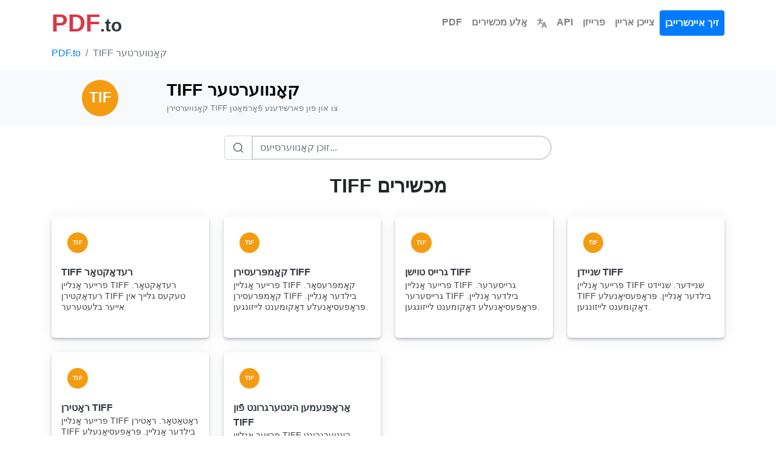

--- FILE ---
content_type: text/html; charset=utf-8
request_url: https://www.pdf.to/tiff/?lang=yi
body_size: 14898
content:


<!DOCTYPE html>
<html lang="yi">
<head>
    <meta charset="utf-8">
    <title>TIFF קאָנווערטער | PDF.to</title>
    <meta property="og:url"
          content="https://www.pdf.to/"/>
    <meta property="og:type"
          content="website"/>
    <meta property="og:title"
          content="TIFF קאָנווערטער | PDF.to"/>
    <meta property="og:description"
          content="קאָנווערטירן TIFF צו און פון פארשידענע פֿאָרמאַטן"/>
    <meta property="og:image:type"
          content="image/png"/>
    <meta property="og:image"
          content="https://www.pdf.to/static/pdf.png"/>
    <meta name="description"
          content="קאָנווערטירן TIFF צו און פון פארשידענע פֿאָרמאַטן">
    <style>body,h1,h2,h3,h4,h5,h6,p,a,span,div,button,input{font-family:-apple-system,BlinkMacSystemFont,"Segoe UI",Roboto,"Helvetica Neue",Arial,sans-serif,"Apple Color Emoji","Segoe UI Emoji","Segoe UI Symbol"}h1{font-weight:500;font-size:2.5rem}h2{font-weight:500}h3{font-weight:500}.font-weight-bold{font-weight:700!important}</style>
    <link rel="stylesheet"
          href="/static/css/bootstrap.min.css">
    <link rel="stylesheet"
          href="/static/css/styles.css?v=0.48">
    <link rel="icon"
          href="https://www.pdf.to/static/pdf.png"
          type="image/png">
    
    <meta name="viewport"
          content="width=device-width, initial-scale=1">
    
    <!-- Organization Schema -->
    <script type="application/ld+json">
    {
        "@context": "https://schema.org",
        "@type": "Organization",
        "name": "PDF.to",
        "url": "https://www.pdf.to/",
        "logo": "https://www.pdf.to/static/pdf.png",
        "description": "PDF.to לאָזט אײַך קאָנווערטירן PDF צו Word, JPEG, PNG, OCR, DOC, קאָמפּרעסירן PDF'ס און פיל מער. מיט דער מעגלעכקייט צו קאָנווערטירן צו PDF אויך און אַן API. פּראָפעסיאָנעלע דאָקומענט לייזונגען.",
        "contactPoint": {
            "@type": "ContactPoint",
            "contactType": "customer support",
            "email": "hello@pdf.to",
            "availableLanguage": ["af", "am", "ar", "az", "be", "bg", "bn", "bs", "ca", "co", "cs", "cy", "da", "de", "el", "en", "eo", "es", "et", "eu", "fa", "fi", "fr", "fy", "ga", "gd", "gl", "gu", "ha", "hi", "hr", "ht", "hu", "hy", "id", "ig", "is", "it", "ja", "ka", "kk", "kn", "km", "ko", "ku", "ky", "la", "lo", "lt", "lb", "lv", "mg", "mi", "mk", "ml", "mn", "mr", "ms", "mt", "my", "ne", "nl", "no", "ny", "pa", "pl", "ps", "pt", "ro", "ru", "sd", "si", "sk", "sl", "sm", "sn", "so", "sq", "sr", "st", "su", "sv", "sw", "ta", "te", "tg", "th", "tl", "tr", "uk", "ur", "uz", "vi", "xh", "yi", "yo", "zh", "zu"]
        }
    }
    </script>
    <!-- WebPage Schema -->
    <script type="application/ld+json">
    {
        "@context": "https://schema.org",
        "@type": "WebPage",
        "name": "TIFF קאָנווערטער | PDF.to",
        "description": "קאָנווערטירן TIFF צו און פון פארשידענע פֿאָרמאַטן",
        "url": "https://www.pdf.to/tiff/"
    }
    </script>
    <!-- SoftwareApplication Schema -->
    <script type="application/ld+json">
    {
        "@context": "https://schema.org",
        "@type": "SoftwareApplication",
        "name": "PDF.to - יוניווערסאַל טעקע קאָנווערטער",
        "applicationCategory": "UtilitiesApplication",
        "operatingSystem": "Web Browser",
        "offers": {
            "@type": "Offer",
            "price": "0",
            "priceCurrency": "USD",
            "availability": "https://schema.org/InStock",
            "eligibleRegion": {
                "@type": "Place",
                "name": "Worldwide"
            }
        },
        "aggregateRating": {
            "@type": "AggregateRating",
            "ratingValue": "5.0",
            "ratingCount": "3",
            "bestRating": "5",
            "worstRating": "1"
        },
        "featureList": [
            "קאָנווערטירן פּדף צו וואָרט, עקסעל, פּאַוערפּאָינט",
            "קאָנווערטירן בילדער צווישן PNG, JPG, WebP, GIF",
            "קאָנווערטירן ווידיאס צווישן MP4, MOV, MKV, WebM",
            "קאָנווערטירן אַודיאָ צווישן MP3, WAV, AAC, FLAC",
            "קאָמפּרעסירן, צונויפגיסן, שפּאַלטן און רעדאַקטירן PDFs",
            "OCR טעקסט דערקענונג",
            "אַראָפּנעמען בילד הינטערגרונטן"
        ],
        "availableLanguage": ["af", "am", "ar", "az", "be", "bg", "bn", "bs", "ca", "co", "cs", "cy", "da", "de", "el", "en", "eo", "es", "et", "eu", "fa", "fi", "fr", "fy", "ga", "gd", "gl", "gu", "ha", "hi", "hr", "ht", "hu", "hy", "id", "ig", "is", "it", "ja", "ka", "kk", "kn", "km", "ko", "ku", "ky", "la", "lo", "lt", "lb", "lv", "mg", "mi", "mk", "ml", "mn", "mr", "ms", "mt", "my", "ne", "nl", "no", "ny", "pa", "pl", "ps", "pt", "ro", "ru", "sd", "si", "sk", "sl", "sm", "sn", "so", "sq", "sr", "st", "su", "sv", "sw", "ta", "te", "tg", "th", "tl", "tr", "uk", "ur", "uz", "vi", "xh", "yi", "yo", "zh", "zu"]
    }
    </script>
    
    
    <link href="https://www.pdf.to/tiff/"
          hreflang="x-default"
          rel="alternate"/>
    
        <link rel="alternate"
              hreflang="af"
              href="https://www.pdf.to/tiff/?lang=af"/>
    
        <link rel="alternate"
              hreflang="am"
              href="https://www.pdf.to/tiff/?lang=am"/>
    
        <link rel="alternate"
              hreflang="ar"
              href="https://www.pdf.to/tiff/?lang=ar"/>
    
        <link rel="alternate"
              hreflang="az"
              href="https://www.pdf.to/tiff/?lang=az"/>
    
        <link rel="alternate"
              hreflang="be"
              href="https://www.pdf.to/tiff/?lang=be"/>
    
        <link rel="alternate"
              hreflang="bg"
              href="https://www.pdf.to/tiff/?lang=bg"/>
    
        <link rel="alternate"
              hreflang="bn"
              href="https://www.pdf.to/tiff/?lang=bn"/>
    
        <link rel="alternate"
              hreflang="bs"
              href="https://www.pdf.to/tiff/?lang=bs"/>
    
        <link rel="alternate"
              hreflang="ca"
              href="https://www.pdf.to/tiff/?lang=ca"/>
    
        <link rel="alternate"
              hreflang="co"
              href="https://www.pdf.to/tiff/?lang=co"/>
    
        <link rel="alternate"
              hreflang="cs"
              href="https://www.pdf.to/tiff/?lang=cs"/>
    
        <link rel="alternate"
              hreflang="cy"
              href="https://www.pdf.to/tiff/?lang=cy"/>
    
        <link rel="alternate"
              hreflang="da"
              href="https://www.pdf.to/tiff/?lang=da"/>
    
        <link rel="alternate"
              hreflang="de"
              href="https://www.pdf.to/tiff/?lang=de"/>
    
        <link rel="alternate"
              hreflang="el"
              href="https://www.pdf.to/tiff/?lang=el"/>
    
        <link rel="alternate"
              hreflang="en"
              href="https://www.pdf.to/tiff/?lang=en"/>
    
        <link rel="alternate"
              hreflang="eo"
              href="https://www.pdf.to/tiff/?lang=eo"/>
    
        <link rel="alternate"
              hreflang="es"
              href="https://www.pdf.to/tiff/?lang=es"/>
    
        <link rel="alternate"
              hreflang="et"
              href="https://www.pdf.to/tiff/?lang=et"/>
    
        <link rel="alternate"
              hreflang="eu"
              href="https://www.pdf.to/tiff/?lang=eu"/>
    
        <link rel="alternate"
              hreflang="fa"
              href="https://www.pdf.to/tiff/?lang=fa"/>
    
        <link rel="alternate"
              hreflang="fi"
              href="https://www.pdf.to/tiff/?lang=fi"/>
    
        <link rel="alternate"
              hreflang="fr"
              href="https://www.pdf.to/tiff/?lang=fr"/>
    
        <link rel="alternate"
              hreflang="fy"
              href="https://www.pdf.to/tiff/?lang=fy"/>
    
        <link rel="alternate"
              hreflang="ga"
              href="https://www.pdf.to/tiff/?lang=ga"/>
    
        <link rel="alternate"
              hreflang="gd"
              href="https://www.pdf.to/tiff/?lang=gd"/>
    
        <link rel="alternate"
              hreflang="gl"
              href="https://www.pdf.to/tiff/?lang=gl"/>
    
        <link rel="alternate"
              hreflang="gu"
              href="https://www.pdf.to/tiff/?lang=gu"/>
    
        <link rel="alternate"
              hreflang="ha"
              href="https://www.pdf.to/tiff/?lang=ha"/>
    
        <link rel="alternate"
              hreflang="hi"
              href="https://www.pdf.to/tiff/?lang=hi"/>
    
        <link rel="alternate"
              hreflang="hr"
              href="https://www.pdf.to/tiff/?lang=hr"/>
    
        <link rel="alternate"
              hreflang="ht"
              href="https://www.pdf.to/tiff/?lang=ht"/>
    
        <link rel="alternate"
              hreflang="hu"
              href="https://www.pdf.to/tiff/?lang=hu"/>
    
        <link rel="alternate"
              hreflang="hy"
              href="https://www.pdf.to/tiff/?lang=hy"/>
    
        <link rel="alternate"
              hreflang="id"
              href="https://www.pdf.to/tiff/?lang=id"/>
    
        <link rel="alternate"
              hreflang="ig"
              href="https://www.pdf.to/tiff/?lang=ig"/>
    
        <link rel="alternate"
              hreflang="is"
              href="https://www.pdf.to/tiff/?lang=is"/>
    
        <link rel="alternate"
              hreflang="it"
              href="https://www.pdf.to/tiff/?lang=it"/>
    
        <link rel="alternate"
              hreflang="ja"
              href="https://www.pdf.to/tiff/?lang=ja"/>
    
        <link rel="alternate"
              hreflang="ka"
              href="https://www.pdf.to/tiff/?lang=ka"/>
    
        <link rel="alternate"
              hreflang="kk"
              href="https://www.pdf.to/tiff/?lang=kk"/>
    
        <link rel="alternate"
              hreflang="kn"
              href="https://www.pdf.to/tiff/?lang=kn"/>
    
        <link rel="alternate"
              hreflang="km"
              href="https://www.pdf.to/tiff/?lang=km"/>
    
        <link rel="alternate"
              hreflang="ko"
              href="https://www.pdf.to/tiff/?lang=ko"/>
    
        <link rel="alternate"
              hreflang="ku"
              href="https://www.pdf.to/tiff/?lang=ku"/>
    
        <link rel="alternate"
              hreflang="ky"
              href="https://www.pdf.to/tiff/?lang=ky"/>
    
        <link rel="alternate"
              hreflang="la"
              href="https://www.pdf.to/tiff/?lang=la"/>
    
        <link rel="alternate"
              hreflang="lo"
              href="https://www.pdf.to/tiff/?lang=lo"/>
    
        <link rel="alternate"
              hreflang="lt"
              href="https://www.pdf.to/tiff/?lang=lt"/>
    
        <link rel="alternate"
              hreflang="lb"
              href="https://www.pdf.to/tiff/?lang=lb"/>
    
        <link rel="alternate"
              hreflang="lv"
              href="https://www.pdf.to/tiff/?lang=lv"/>
    
        <link rel="alternate"
              hreflang="mg"
              href="https://www.pdf.to/tiff/?lang=mg"/>
    
        <link rel="alternate"
              hreflang="mi"
              href="https://www.pdf.to/tiff/?lang=mi"/>
    
        <link rel="alternate"
              hreflang="mk"
              href="https://www.pdf.to/tiff/?lang=mk"/>
    
        <link rel="alternate"
              hreflang="ml"
              href="https://www.pdf.to/tiff/?lang=ml"/>
    
        <link rel="alternate"
              hreflang="mn"
              href="https://www.pdf.to/tiff/?lang=mn"/>
    
        <link rel="alternate"
              hreflang="mr"
              href="https://www.pdf.to/tiff/?lang=mr"/>
    
        <link rel="alternate"
              hreflang="ms"
              href="https://www.pdf.to/tiff/?lang=ms"/>
    
        <link rel="alternate"
              hreflang="mt"
              href="https://www.pdf.to/tiff/?lang=mt"/>
    
        <link rel="alternate"
              hreflang="my"
              href="https://www.pdf.to/tiff/?lang=my"/>
    
        <link rel="alternate"
              hreflang="ne"
              href="https://www.pdf.to/tiff/?lang=ne"/>
    
        <link rel="alternate"
              hreflang="nl"
              href="https://www.pdf.to/tiff/?lang=nl"/>
    
        <link rel="alternate"
              hreflang="no"
              href="https://www.pdf.to/tiff/?lang=no"/>
    
        <link rel="alternate"
              hreflang="ny"
              href="https://www.pdf.to/tiff/?lang=ny"/>
    
        <link rel="alternate"
              hreflang="pa"
              href="https://www.pdf.to/tiff/?lang=pa"/>
    
        <link rel="alternate"
              hreflang="pl"
              href="https://www.pdf.to/tiff/?lang=pl"/>
    
        <link rel="alternate"
              hreflang="ps"
              href="https://www.pdf.to/tiff/?lang=ps"/>
    
        <link rel="alternate"
              hreflang="pt"
              href="https://www.pdf.to/tiff/?lang=pt"/>
    
        <link rel="alternate"
              hreflang="ro"
              href="https://www.pdf.to/tiff/?lang=ro"/>
    
        <link rel="alternate"
              hreflang="ru"
              href="https://www.pdf.to/tiff/?lang=ru"/>
    
        <link rel="alternate"
              hreflang="sd"
              href="https://www.pdf.to/tiff/?lang=sd"/>
    
        <link rel="alternate"
              hreflang="si"
              href="https://www.pdf.to/tiff/?lang=si"/>
    
        <link rel="alternate"
              hreflang="sk"
              href="https://www.pdf.to/tiff/?lang=sk"/>
    
        <link rel="alternate"
              hreflang="sl"
              href="https://www.pdf.to/tiff/?lang=sl"/>
    
        <link rel="alternate"
              hreflang="sm"
              href="https://www.pdf.to/tiff/?lang=sm"/>
    
        <link rel="alternate"
              hreflang="sn"
              href="https://www.pdf.to/tiff/?lang=sn"/>
    
        <link rel="alternate"
              hreflang="so"
              href="https://www.pdf.to/tiff/?lang=so"/>
    
        <link rel="alternate"
              hreflang="sq"
              href="https://www.pdf.to/tiff/?lang=sq"/>
    
        <link rel="alternate"
              hreflang="sr"
              href="https://www.pdf.to/tiff/?lang=sr"/>
    
        <link rel="alternate"
              hreflang="st"
              href="https://www.pdf.to/tiff/?lang=st"/>
    
        <link rel="alternate"
              hreflang="su"
              href="https://www.pdf.to/tiff/?lang=su"/>
    
        <link rel="alternate"
              hreflang="sv"
              href="https://www.pdf.to/tiff/?lang=sv"/>
    
        <link rel="alternate"
              hreflang="sw"
              href="https://www.pdf.to/tiff/?lang=sw"/>
    
        <link rel="alternate"
              hreflang="ta"
              href="https://www.pdf.to/tiff/?lang=ta"/>
    
        <link rel="alternate"
              hreflang="te"
              href="https://www.pdf.to/tiff/?lang=te"/>
    
        <link rel="alternate"
              hreflang="tg"
              href="https://www.pdf.to/tiff/?lang=tg"/>
    
        <link rel="alternate"
              hreflang="th"
              href="https://www.pdf.to/tiff/?lang=th"/>
    
        <link rel="alternate"
              hreflang="tl"
              href="https://www.pdf.to/tiff/?lang=tl"/>
    
        <link rel="alternate"
              hreflang="tr"
              href="https://www.pdf.to/tiff/?lang=tr"/>
    
        <link rel="alternate"
              hreflang="uk"
              href="https://www.pdf.to/tiff/?lang=uk"/>
    
        <link rel="alternate"
              hreflang="ur"
              href="https://www.pdf.to/tiff/?lang=ur"/>
    
        <link rel="alternate"
              hreflang="uz"
              href="https://www.pdf.to/tiff/?lang=uz"/>
    
        <link rel="alternate"
              hreflang="vi"
              href="https://www.pdf.to/tiff/?lang=vi"/>
    
        <link rel="alternate"
              hreflang="xh"
              href="https://www.pdf.to/tiff/?lang=xh"/>
    
        <link rel="alternate"
              hreflang="yi"
              href="https://www.pdf.to/tiff/?lang=yi"/>
    
        <link rel="alternate"
              hreflang="yo"
              href="https://www.pdf.to/tiff/?lang=yo"/>
    
        <link rel="alternate"
              hreflang="zh"
              href="https://www.pdf.to/tiff/?lang=zh"/>
    
        <link rel="alternate"
              hreflang="zu"
              href="https://www.pdf.to/tiff/?lang=zu"/>
    
    
</head>
<body class="page-container">
<nav id="head" class="my-0 navbar navbar-expand-md navbar-light">
    <div class="container">
        <a class="header text-dark text-decoration-none" href="/?lang=yi">
            <strong class="text-danger logo font-weight-bold">PDF</strong><strong class="sub-logo">.to</strong>
        </a>
        <a id="tool-btn" href="/tools/?lang=yi" class="d-block d-md-none ml-auto" title="אַלע מכשירים">
            <svg fill="#000000" width="32px" height="32px" viewBox="0 0 32 32" id="icon"
                 xmlns="http://www.w3.org/2000/svg" aria-label="אַלע מכשירים">
                <g id="SVGRepo_bgCarrier" stroke-width="0"></g>
                <g id="SVGRepo_tracerCarrier" stroke-linecap="round" stroke-linejoin="round"></g>
                <g id="SVGRepo_iconCarrier">
                    <defs>
                        <style>.cls-1 {
                            fill: none;
                        }</style>
                    </defs>
                    <title>tool-box</title>
                    <path d="M27,9H24V6a2,2,0,0,0-2-2H10A2,2,0,0,0,8,6V9H5a3,3,0,0,0-3,3V26a2,2,0,0,0,2,2H28a2,2,0,0,0,2-2V12A3,3,0,0,0,27,9ZM10,6H22V9H10ZM28,26H4V17h8v5h8V17h8ZM14,17h4v3H14ZM4,15V12a1,1,0,0,1,1-1H27a1,1,0,0,1,1,1v3Z"></path>
                    <rect id="_Transparent_Rectangle_" data-name="&lt;Transparent Rectangle&gt;" class="cls-1" width="32"
                          height="32"></rect>
                </g>
            </svg>
        </a>
        <button class="navbar-toggler" type="button" data-toggle="collapse" data-target="#navbarTogglerDemo02"
                aria-controls="navbarTogglerDemo02" aria-expanded="false" aria-label="Toggle navigation">
            <span class="navbar-toggler-icon"></span>
        </button>
        <div class="collapse navbar-collapse bg-white text-center" id="navbarTogglerDemo02">
            <ul class="navbar-nav ml-auto text-center">
                <li class="nav-item">
                    <a class="font-weight-bold nav-link" aria-current="page" href="/?lang=yi">PDF</a>
                </li>
                <li class="nav-item">
                    <a href="/tools/" class="font-weight-bold nav-link">
                        אַלע מכשירים
                    </a>
                </li>
                <li class="nav-item">
                    <a class="font-weight-bold nav-link" href="/languages/?lang=yi" title="אויסקלייבן שפּראַך">
                        <svg viewBox="0 0 600 600" version="1.1" width="16px" height="16px"
                             xmlns="http://www.w3.org/2000/svg" fill="#000000" stroke="#000000">
                            <g id="SVGRepo_bgCarrier" stroke-width="0"></g>
                            <g id="SVGRepo_tracerCarrier" stroke-linecap="round" stroke-linejoin="round"></g>
                            <g id="SVGRepo_iconCarrier">
                                <g transform="matrix(0.86666667,0,0,0.85677845,39.999999,42.966064)" style="stroke-width:1.16048">
                                    <path style="color:#9a9996;fill:#9a9996;stroke-linecap:round"
                                          d="M 169.23678 -49.88168 A 46.419449 46.419449 0 0 0 122.81475 -3.4618798 L 122.81475 55.162979 L 0.26592663 55.162979 A 46.419399 46.419399 0 0 0 -46.153845 101.58278 A 46.419399 46.419399 0 0 0 0.26592663 148.00258 L 116.47311 148.00258 C 109.84235 231.66594 84.892611 296.90624 9.8820624 349.53878 A 46.419399 46.419399 0 0 0 -1.4558282 414.20006 A 46.419399 46.419399 0 0 0 63.206882 425.53431 C 117.86118 387.18509 154.12427 339.35301 177.04552 287.17079 C 199.33296 323.41323 229.4691 356.59924 269.49745 384.68589 A 46.419399 46.419399 0 0 0 334.1579 373.34936 A 46.419399 46.419399 0 0 0 322.82227 308.69036 C 260.47406 264.94257 232.70979 212.49731 221.29282 148.00258 L 338.13101 148.00258 A 46.419399 46.419399 0 0 0 384.54853 101.58278 A 46.419399 46.419399 0 0 0 338.13101 55.162979 L 215.65655 55.162979 L 215.65655 -3.4618798 A 46.419449 46.419449 0 0 0 169.23678 -49.88168 z M 449.2518 206.90099 A 46.419399 46.419399 0 0 0 406.83443 236.2442 L 268.37064 586.39306 A 46.419399 46.419399 0 0 0 294.46965 646.62961 A 46.419399 46.419399 0 0 0 354.70403 620.53257 L 380.02103 556.50959 L 531.51743 556.50959 L 556.83443 620.53257 A 46.419399 46.419399 0 0 0 617.07106 646.62961 A 46.419399 46.419399 0 0 0 643.16556 586.39306 L 504.70403 236.2442 A 46.419399 46.419399 0 0 0 462.28666 206.90099 A 46.419399 46.419399 0 0 0 455.76923 207.4367 A 46.419399 46.419399 0 0 0 449.2518 206.90099 z M 455.76923 364.95582 L 494.80394 463.66999 L 416.73452 463.66999 L 455.76923 364.95582 z "></path>
                                </g>
                            </g>
                        </svg>
                    </a>
                </li>
                <li class="nav-item">
                    <a class="font-weight-bold nav-link" href="/api/">API</a>
                </li>
                <li class="nav-item">
                    <a class="font-weight-bold nav-link" href="/pricing/">פרייזן</a>
                </li>
                
                    <li class="nav-item">
                        <a class="font-weight-bold nav-link" href="/login/">צייכן אריין</a>
                    </li>
                    <li class="nav-item">
                        <a id="signupbutton" class="font-weight-bold btn btn-primary nav-link"
                           href="/signup/">זיך איינשרייבן</a>
                    </li>
                
            </ul>
        </div>
    </div>
</nav>
<div class="vh-full">
    
    

    <!-- Breadcrumb Navigation -->
    <nav aria-label="breadcrumb" class="container">
        <ol class="breadcrumb bg-transparent p-0">
            <li class="breadcrumb-item"><a href="/">PDF.to</a></li>
            <li class="breadcrumb-item active" aria-current="page">TIFF קאָנווערטער</li>
        </ol>
    </nav>

    <div class="container-fluid text-center bg-light py-2 py-md-3">
        <div class="container">
            <div class="row align-items-center">
                <div class="col-3 col-md-2 text-center">
                    <svg class="d-none d-md-inline" width="60" height="60" xmlns="http://www.w3.org/2000/svg">
                        <circle cx="30" cy="30" r="30" fill="#f39c12"/>
                        <text x="50%" y="50%" font-size="24px" font-weight="bold" fill="white" text-anchor="middle" dy=".3em">TIF</text>
                    </svg>
                    <svg class="d-md-none" width="40" height="40" xmlns="http://www.w3.org/2000/svg">
                        <circle cx="20" cy="20" r="20" fill="#f39c12"/>
                        <text x="50%" y="50%" font-size="16px" font-weight="bold" fill="white" text-anchor="middle" dy=".3em">TIF</text>
                    </svg>
                </div>
                <div class="col-9 col-md-10 text-left">
                    <h1 class="font-weight-bold h3 h2-md mb-1">TIFF קאָנווערטער</h1>
                    <p class="mb-1 small text-muted">קאָנווערטירן TIFF צו און פון פארשידענע פֿאָרמאַטן</p>
                </div>
            </div>
        </div>
    </div>

    <!-- Search Filter -->
    <div class="container mt-2 mt-md-3 mb-2 mb-md-3">
        <div class="row justify-content-center">
            <div class="col-md-8 col-lg-6">
                <div class="input-group">
                    <div class="input-group-prepend">
                        <span class="input-group-text bg-white" style="border-color: #ced4da;">
                            <svg width="20" height="20" viewBox="0 0 24 24" fill="none" stroke="#6c757d" stroke-width="2" stroke-linecap="round" stroke-linejoin="round">
                                <circle cx="11" cy="11" r="8"></circle>
                                <line x1="21" y1="21" x2="16.65" y2="16.65"></line>
                            </svg>
                        </span>
                    </div>
                    <input type="text"
                           id="search-input"
                           name="filter"
                           class="form-control"
                           placeholder="זוכן קאָנווערסיעס..."
                           style="border-color: #ced4da;">
                </div>
            </div>
        </div>
    </div>

    <!-- Search results container (filled by API) -->
    <div id="search-results" class="container mt-3 mt-md-4 filter-section" style="display: none;">
        <div class="search-results-header" style="display: none;">
            <p class="text-center text-muted mb-4">דאס געצייג איז נישט פֿאַראַן אויף דעם וועבזײַטל, אָבער מיר האָבן עס געפֿונען אויף אונדזער נעץ:</p>
        </div>
        <div class="tools search-results-tools"></div>
    </div>

    <!-- Fallback Format Hubs (shown when no search results at all) -->
    <div id="format-hub-fallback" class="container mt-3 mt-md-4 filter-section" style="display: none;">
        <h3 class="text-center font-weight-bold mb-4">בלעטער פֿאָרמאַט קאָנווערטערס</h3>
        <p class="text-center text-muted mb-4">קיין גענויע גלייכונג נישט געפונען. פרובירט איינעם פון די פֿאָרמאַט קאָנווערטערס:</p>
        <div class="tools format-hubs">
            <a class="tool_item text-dark" href="/pdf/">
                <div class="toolIcon">
                    <svg width="33.6" height="33.6" xmlns="http://www.w3.org/2000/svg" style="position: absolute; top: 10px; left: 10px;">
                        <circle cx="16.8" cy="16.8" r="16.8" fill="#e74c3c"/>
                        <text x="50%" y="50%" font-size="12px" font-weight="bold" fill="white" text-anchor="middle" dy=".3em">PDF</text>
                    </svg>
                </div>
                <div class="tool_itemTitle">PDF Converter</div>
                <div class="tool_itemDescription">All PDF conversions</div>
            </a>
            <a class="tool_item text-dark" href="/docx/">
                <div class="toolIcon">
                    <svg width="33.6" height="33.6" xmlns="http://www.w3.org/2000/svg" style="position: absolute; top: 10px; left: 10px;">
                        <circle cx="16.8" cy="16.8" r="16.8" fill="#3498db"/>
                        <text x="50%" y="50%" font-size="10px" font-weight="bold" fill="white" text-anchor="middle" dy=".3em">DOCX</text>
                    </svg>
                </div>
                <div class="tool_itemTitle">DOCX Converter</div>
                <div class="tool_itemDescription">Word document conversions</div>
            </a>
            <a class="tool_item text-dark" href="/jpg/">
                <div class="toolIcon">
                    <svg width="33.6" height="33.6" xmlns="http://www.w3.org/2000/svg" style="position: absolute; top: 10px; left: 10px;">
                        <circle cx="16.8" cy="16.8" r="16.8" fill="#f39c12"/>
                        <text x="50%" y="50%" font-size="12px" font-weight="bold" fill="white" text-anchor="middle" dy=".3em">JPG</text>
                    </svg>
                </div>
                <div class="tool_itemTitle">JPG Converter</div>
                <div class="tool_itemDescription">Image conversions</div>
            </a>
            <a class="tool_item text-dark" href="/png/">
                <div class="toolIcon">
                    <svg width="33.6" height="33.6" xmlns="http://www.w3.org/2000/svg" style="position: absolute; top: 10px; left: 10px;">
                        <circle cx="16.8" cy="16.8" r="16.8" fill="#9b59b6"/>
                        <text x="50%" y="50%" font-size="12px" font-weight="bold" fill="white" text-anchor="middle" dy=".3em">PNG</text>
                    </svg>
                </div>
                <div class="tool_itemTitle">PNG Converter</div>
                <div class="tool_itemDescription">PNG image conversions</div>
            </a>
            <a class="tool_item text-dark" href="/mp3/">
                <div class="toolIcon">
                    <svg width="33.6" height="33.6" xmlns="http://www.w3.org/2000/svg" style="position: absolute; top: 10px; left: 10px;">
                        <circle cx="16.8" cy="16.8" r="16.8" fill="#1abc9c"/>
                        <text x="50%" y="50%" font-size="12px" font-weight="bold" fill="white" text-anchor="middle" dy=".3em">MP3</text>
                    </svg>
                </div>
                <div class="tool_itemTitle">MP3 Converter</div>
                <div class="tool_itemDescription">Audio conversions</div>
            </a>
            <a class="tool_item text-dark" href="/mp4/">
                <div class="toolIcon">
                    <svg width="33.6" height="33.6" xmlns="http://www.w3.org/2000/svg" style="position: absolute; top: 10px; left: 10px;">
                        <circle cx="16.8" cy="16.8" r="16.8" fill="#e74c3c"/>
                        <text x="50%" y="50%" font-size="12px" font-weight="bold" fill="white" text-anchor="middle" dy=".3em">MP4</text>
                    </svg>
                </div>
                <div class="tool_itemTitle">MP4 Converter</div>
                <div class="tool_itemDescription">Video conversions</div>
            </a>
            <a class="tool_item text-dark" href="/xlsx/">
                <div class="toolIcon">
                    <svg width="33.6" height="33.6" xmlns="http://www.w3.org/2000/svg" style="position: absolute; top: 10px; left: 10px;">
                        <circle cx="16.8" cy="16.8" r="16.8" fill="#27ae60"/>
                        <text x="50%" y="50%" font-size="10px" font-weight="bold" fill="white" text-anchor="middle" dy=".3em">XLSX</text>
                    </svg>
                </div>
                <div class="tool_itemTitle">Excel Converter</div>
                <div class="tool_itemDescription">Spreadsheet conversions</div>
            </a>
            <a class="tool_item text-dark" href="/epub/">
                <div class="toolIcon">
                    <svg width="33.6" height="33.6" xmlns="http://www.w3.org/2000/svg" style="position: absolute; top: 10px; left: 10px;">
                        <circle cx="16.8" cy="16.8" r="16.8" fill="#8e44ad"/>
                        <text x="50%" y="50%" font-size="10px" font-weight="bold" fill="white" text-anchor="middle" dy=".3em">EPUB</text>
                    </svg>
                </div>
                <div class="tool_itemTitle">EPUB Converter</div>
                <div class="tool_itemDescription">eBook conversions</div>
            </a>
        </div>
        <div class="text-center mt-4">
            <a href="/tools/" class="btn btn-outline-primary">זען אַלע מכשירים</a>
        </div>
    </div>

    
    <!-- Special Tools -->
    <div class="container mt-3 mt-md-4 filter-section">
        <h2 class="text-center font-weight-bold mb-4">TIFF מכשירים</h2>
        <div class="tools">
            
            <a class="tool_item text-dark" href="/tiff-editor/">
                <div class="toolIcon">
                    <svg width="33.6" height="33.6" xmlns="http://www.w3.org/2000/svg" style="position: absolute; top: 10px; left: 10px;">
                        <circle cx="16.8" cy="16.8" r="16.8" fill="#f39c12"/>
                        <text x="50%" y="50%" font-size="10px" font-weight="bold" fill="white" text-anchor="middle" dy=".3em">TIF</text>
                    </svg>
                </div>
                <div class="tool_itemTitle">TIFF רעדאַקטאָר</div>
                <div class="tool_itemDescription">פרייער אָנליין TIFF רעדאַקטאָר. רעדאַקטירן TIFF טעקעס גלייך אין אייער בלעטערער.</div>
            </a>
            
            <a class="tool_item text-dark" href="/tiff-compress/">
                <div class="toolIcon">
                    <svg width="33.6" height="33.6" xmlns="http://www.w3.org/2000/svg" style="position: absolute; top: 10px; left: 10px;">
                        <circle cx="16.8" cy="16.8" r="16.8" fill="#f39c12"/>
                        <text x="50%" y="50%" font-size="10px" font-weight="bold" fill="white" text-anchor="middle" dy=".3em">TIF</text>
                    </svg>
                </div>
                <div class="tool_itemTitle">קאָמפּרעסירן TIFF</div>
                <div class="tool_itemDescription">פרייער אָנליין TIFF קאָמפּרעסאָר. קאָמפּרעסירן TIFF בילדער אָנליין. פּראָפעסיאָנעלע דאָקומענט לייזונגען.</div>
            </a>
            
            <a class="tool_item text-dark" href="/tiff-resize/">
                <div class="toolIcon">
                    <svg width="33.6" height="33.6" xmlns="http://www.w3.org/2000/svg" style="position: absolute; top: 10px; left: 10px;">
                        <circle cx="16.8" cy="16.8" r="16.8" fill="#f39c12"/>
                        <text x="50%" y="50%" font-size="10px" font-weight="bold" fill="white" text-anchor="middle" dy=".3em">TIF</text>
                    </svg>
                </div>
                <div class="tool_itemTitle">גרייס טוישן TIFF</div>
                <div class="tool_itemDescription">פרייער אָנליין TIFF גרייסערער. גרייסערער TIFF בילדער אָנליין. פּראָפעסיאָנעלע דאָקומענט לייזונגען.</div>
            </a>
            
            <a class="tool_item text-dark" href="/tiff-crop/">
                <div class="toolIcon">
                    <svg width="33.6" height="33.6" xmlns="http://www.w3.org/2000/svg" style="position: absolute; top: 10px; left: 10px;">
                        <circle cx="16.8" cy="16.8" r="16.8" fill="#f39c12"/>
                        <text x="50%" y="50%" font-size="10px" font-weight="bold" fill="white" text-anchor="middle" dy=".3em">TIF</text>
                    </svg>
                </div>
                <div class="tool_itemTitle">שניידן TIFF</div>
                <div class="tool_itemDescription">פרייער אָנליין TIFF שניידער. שניידט TIFF בילדער אָנליין. פּראָפעסיאָנעלע דאָקומענט לייזונגען.</div>
            </a>
            
            <a class="tool_item text-dark" href="/tiff-rotate/">
                <div class="toolIcon">
                    <svg width="33.6" height="33.6" xmlns="http://www.w3.org/2000/svg" style="position: absolute; top: 10px; left: 10px;">
                        <circle cx="16.8" cy="16.8" r="16.8" fill="#f39c12"/>
                        <text x="50%" y="50%" font-size="10px" font-weight="bold" fill="white" text-anchor="middle" dy=".3em">TIF</text>
                    </svg>
                </div>
                <div class="tool_itemTitle">ראָטירן TIFF</div>
                <div class="tool_itemDescription">פרייער אָנליין TIFF ראָטאַטאָר. ראָטירן TIFF בילדער אָנליין. פּראָפעסיאָנעלע דאָקומענט לייזונגען.</div>
            </a>
            
            <a class="tool_item text-dark" href="/tiff-removebackground/">
                <div class="toolIcon">
                    <svg width="33.6" height="33.6" xmlns="http://www.w3.org/2000/svg" style="position: absolute; top: 10px; left: 10px;">
                        <circle cx="16.8" cy="16.8" r="16.8" fill="#f39c12"/>
                        <text x="50%" y="50%" font-size="10px" font-weight="bold" fill="white" text-anchor="middle" dy=".3em">TIF</text>
                    </svg>
                </div>
                <div class="tool_itemTitle">אַראָפּנעמען הינטערגרונט פֿון TIFF</div>
                <div class="tool_itemDescription">פרייער אָנליין TIFF הינטערגרונט באַזייַטיקער. באַזייַטיקט הינטערגרונט פֿון TIFF בילדער. פּראָפעסיאָנעלע דאָקומענט לייזונגען.</div>
            </a>
            
        </div>
    </div>
    

    <!-- Convert FROM this format -->
    
    <div class="container mt-3 mt-md-4 filter-section">
        <h2 class="text-center font-weight-bold mb-4">קאָנווערטירן TIFF צו אנדערע פֿאָרמאַטן</h2>
        <div class="tools">
            
            <a class="tool_item text-dark" href="/tiff-bmp/">
                <div class="toolIcon">
                    <svg width="33.6" height="33.6" xmlns="http://www.w3.org/2000/svg" style="position: absolute; top: 0; left: 0;">
                        <circle cx="16.8" cy="16.8" r="16.8" fill="#f39c12"/>
                        <text x="50%" y="50%" font-size="16.8px" font-weight="bold" fill="white" text-anchor="middle" dy=".3em">TI</text>
                    </svg>
                    <svg width="33.6" height="33.6" xmlns="http://www.w3.org/2000/svg" style="position: absolute; top: 20.4px; left: 20.4px;">
                        <circle cx="16.8" cy="16.8" r="16.8" fill="#e74c3c"/>
                        <text x="50%" y="50%" font-size="16.8px" font-weight="bold" fill="white" text-anchor="middle" dy=".3em">BM</text>
                    </svg>
                </div>
                
                
                <div class="tool_itemTitle">פֿון BMP ביז BMP</div>
                <div class="tool_itemDescription">קאָנווערטירן {פון} צו BMP אָנליין פֿאַר פריי. שנעלע, זיכערע {פון} צו BMP קאָנווערסיע אָן רעגיסטראַציע. פּראָפעסיאָנעלע רעזולטאַטן ביי PDF.to.</div>
                
            </a>
            
            <a class="tool_item text-dark" href="/tiff-doc/">
                <div class="toolIcon">
                    <svg width="33.6" height="33.6" xmlns="http://www.w3.org/2000/svg" style="position: absolute; top: 0; left: 0;">
                        <circle cx="16.8" cy="16.8" r="16.8" fill="#f39c12"/>
                        <text x="50%" y="50%" font-size="16.8px" font-weight="bold" fill="white" text-anchor="middle" dy=".3em">TI</text>
                    </svg>
                    <svg width="33.6" height="33.6" xmlns="http://www.w3.org/2000/svg" style="position: absolute; top: 20.4px; left: 20.4px;">
                        <circle cx="16.8" cy="16.8" r="16.8" fill="#3498db"/>
                        <text x="50%" y="50%" font-size="16.8px" font-weight="bold" fill="white" text-anchor="middle" dy=".3em">DO</text>
                    </svg>
                </div>
                
                
                <div class="tool_itemTitle">פֿון DOC ביז DOC</div>
                <div class="tool_itemDescription">קאָנווערטירן {פון} צו DOC אָנליין פֿאַר פריי. שנעלע, זיכערע {פון} צו DOC קאָנווערסיע אָן רעגיסטראַציע. פּראָפעסיאָנעלע רעזולטאַטן ביי PDF.to.</div>
                
            </a>
            
            <a class="tool_item text-dark" href="/tiff-docx/">
                <div class="toolIcon">
                    <svg width="33.6" height="33.6" xmlns="http://www.w3.org/2000/svg" style="position: absolute; top: 0; left: 0;">
                        <circle cx="16.8" cy="16.8" r="16.8" fill="#f39c12"/>
                        <text x="50%" y="50%" font-size="16.8px" font-weight="bold" fill="white" text-anchor="middle" dy=".3em">TI</text>
                    </svg>
                    <svg width="33.6" height="33.6" xmlns="http://www.w3.org/2000/svg" style="position: absolute; top: 20.4px; left: 20.4px;">
                        <circle cx="16.8" cy="16.8" r="16.8" fill="#2980b9"/>
                        <text x="50%" y="50%" font-size="16.8px" font-weight="bold" fill="white" text-anchor="middle" dy=".3em">DO</text>
                    </svg>
                </div>
                
                
                <div class="tool_itemTitle">פֿון DOCX ביז DOCX</div>
                <div class="tool_itemDescription">קאָנווערטירן {פון} צו DOCX אָנליין פֿאַר פריי. שנעלע, זיכערע {פון} צו DOCX קאָנווערסיע אָן רעגיסטראַציע. פּראָפעסיאָנעלע רעזולטאַטן ביי PDF.to.</div>
                
            </a>
            
            <a class="tool_item text-dark" href="/tiff-gif/">
                <div class="toolIcon">
                    <svg width="33.6" height="33.6" xmlns="http://www.w3.org/2000/svg" style="position: absolute; top: 0; left: 0;">
                        <circle cx="16.8" cy="16.8" r="16.8" fill="#f39c12"/>
                        <text x="50%" y="50%" font-size="16.8px" font-weight="bold" fill="white" text-anchor="middle" dy=".3em">TI</text>
                    </svg>
                    <svg width="33.6" height="33.6" xmlns="http://www.w3.org/2000/svg" style="position: absolute; top: 20.4px; left: 20.4px;">
                        <circle cx="16.8" cy="16.8" r="16.8" fill="#1abc9c"/>
                        <text x="50%" y="50%" font-size="16.8px" font-weight="bold" fill="white" text-anchor="middle" dy=".3em">GI</text>
                    </svg>
                </div>
                
                
                <div class="tool_itemTitle">פֿון GIF ביז GIF</div>
                <div class="tool_itemDescription">קאָנווערטירן {פון} צו GIF אָנליין פֿאַר פריי. שנעלע, זיכערע {פון} צו GIF קאָנווערסיע אָן רעגיסטראַציע. פּראָפעסיאָנעלע רעזולטאַטן ביי PDF.to.</div>
                
            </a>
            
            <a class="tool_item text-dark" href="/tiff-jfif/">
                <div class="toolIcon">
                    <svg width="33.6" height="33.6" xmlns="http://www.w3.org/2000/svg" style="position: absolute; top: 0; left: 0;">
                        <circle cx="16.8" cy="16.8" r="16.8" fill="#f39c12"/>
                        <text x="50%" y="50%" font-size="16.8px" font-weight="bold" fill="white" text-anchor="middle" dy=".3em">TI</text>
                    </svg>
                    <svg width="33.6" height="33.6" xmlns="http://www.w3.org/2000/svg" style="position: absolute; top: 20.4px; left: 20.4px;">
                        <circle cx="16.8" cy="16.8" r="16.8" fill="#d35400"/>
                        <text x="50%" y="50%" font-size="16.8px" font-weight="bold" fill="white" text-anchor="middle" dy=".3em">JF</text>
                    </svg>
                </div>
                
                
                <div class="tool_itemTitle">פֿון JFIF ביז JFIF</div>
                <div class="tool_itemDescription">קאָנווערטירן {פון} צו JFIF אָנליין פֿאַר פריי. שנעלע, זיכערע {פון} צו JFIF קאָנווערסיע אָן רעגיסטראַציע. פּראָפעסיאָנעלע רעזולטאַטן ביי PDF.to.</div>
                
            </a>
            
            <a class="tool_item text-dark" href="/tiff-jpeg/">
                <div class="toolIcon">
                    <svg width="33.6" height="33.6" xmlns="http://www.w3.org/2000/svg" style="position: absolute; top: 0; left: 0;">
                        <circle cx="16.8" cy="16.8" r="16.8" fill="#f39c12"/>
                        <text x="50%" y="50%" font-size="16.8px" font-weight="bold" fill="white" text-anchor="middle" dy=".3em">TI</text>
                    </svg>
                    <svg width="33.6" height="33.6" xmlns="http://www.w3.org/2000/svg" style="position: absolute; top: 20.4px; left: 20.4px;">
                        <circle cx="16.8" cy="16.8" r="16.8" fill="#e67e22"/>
                        <text x="50%" y="50%" font-size="16.8px" font-weight="bold" fill="white" text-anchor="middle" dy=".3em">JP</text>
                    </svg>
                </div>
                
                
                <div class="tool_itemTitle">פֿון JPEG ביז JPEG</div>
                <div class="tool_itemDescription">קאָנווערטירן {פון} צו JPEG אָנליין פֿאַר פריי. שנעלע, זיכערע {פון} צו JPEG קאָנווערסיע אָן רעגיסטראַציע. פּראָפעסיאָנעלע רעזולטאַטן ביי PDF.to.</div>
                
            </a>
            
            <a class="tool_item text-dark" href="/tiff-jpg/">
                <div class="toolIcon">
                    <svg width="33.6" height="33.6" xmlns="http://www.w3.org/2000/svg" style="position: absolute; top: 0; left: 0;">
                        <circle cx="16.8" cy="16.8" r="16.8" fill="#f39c12"/>
                        <text x="50%" y="50%" font-size="16.8px" font-weight="bold" fill="white" text-anchor="middle" dy=".3em">TI</text>
                    </svg>
                    <svg width="33.6" height="33.6" xmlns="http://www.w3.org/2000/svg" style="position: absolute; top: 20.4px; left: 20.4px;">
                        <circle cx="16.8" cy="16.8" r="16.8" fill="#d35400"/>
                        <text x="50%" y="50%" font-size="16.8px" font-weight="bold" fill="white" text-anchor="middle" dy=".3em">JP</text>
                    </svg>
                </div>
                
                
                <div class="tool_itemTitle">פֿון JPG ביז JPG</div>
                <div class="tool_itemDescription">קאָנווערטירן {פון} צו JPG אָנליין פֿאַר פריי. שנעלע, זיכערע {פון} צו JPG קאָנווערסיע אָן רעגיסטראַציע. פּראָפעסיאָנעלע רעזולטאַטן ביי PDF.to.</div>
                
            </a>
            
            <a class="tool_item text-dark" href="/tiff-pdf/">
                <div class="toolIcon">
                    <svg width="33.6" height="33.6" xmlns="http://www.w3.org/2000/svg" style="position: absolute; top: 0; left: 0;">
                        <circle cx="16.8" cy="16.8" r="16.8" fill="#f39c12"/>
                        <text x="50%" y="50%" font-size="16.8px" font-weight="bold" fill="white" text-anchor="middle" dy=".3em">TI</text>
                    </svg>
                    <svg width="33.6" height="33.6" xmlns="http://www.w3.org/2000/svg" style="position: absolute; top: 20.4px; left: 20.4px;">
                        <circle cx="16.8" cy="16.8" r="16.8" fill="#e74c3c"/>
                        <text x="50%" y="50%" font-size="16.8px" font-weight="bold" fill="white" text-anchor="middle" dy=".3em">PD</text>
                    </svg>
                </div>
                
                
                <div class="tool_itemTitle">טיפֿ צו פּדף</div>
                <div class="tool_itemDescription">קאָנווערטירן TIFF צו PDF מיט PDF.to. פּראָפעסיאָנעלע דאָקומענט לייזונגען.</div>
                
            </a>
            
            <a class="tool_item text-dark" href="/tiff-png/">
                <div class="toolIcon">
                    <svg width="33.6" height="33.6" xmlns="http://www.w3.org/2000/svg" style="position: absolute; top: 0; left: 0;">
                        <circle cx="16.8" cy="16.8" r="16.8" fill="#f39c12"/>
                        <text x="50%" y="50%" font-size="16.8px" font-weight="bold" fill="white" text-anchor="middle" dy=".3em">TI</text>
                    </svg>
                    <svg width="33.6" height="33.6" xmlns="http://www.w3.org/2000/svg" style="position: absolute; top: 20.4px; left: 20.4px;">
                        <circle cx="16.8" cy="16.8" r="16.8" fill="#27ae60"/>
                        <text x="50%" y="50%" font-size="16.8px" font-weight="bold" fill="white" text-anchor="middle" dy=".3em">PN</text>
                    </svg>
                </div>
                
                
                <div class="tool_itemTitle">פֿון PNG ביז PNG</div>
                <div class="tool_itemDescription">קאָנווערטירן {פון} צו PNG אָנליין פֿאַר פריי. שנעלע, זיכערע {פון} צו PNG קאָנווערסיע אָן רעגיסטראַציע. פּראָפעסיאָנעלע רעזולטאַטן ביי PDF.to.</div>
                
            </a>
            
            <a class="tool_item text-dark" href="/tiff-psd/">
                <div class="toolIcon">
                    <svg width="33.6" height="33.6" xmlns="http://www.w3.org/2000/svg" style="position: absolute; top: 0; left: 0;">
                        <circle cx="16.8" cy="16.8" r="16.8" fill="#f39c12"/>
                        <text x="50%" y="50%" font-size="16.8px" font-weight="bold" fill="white" text-anchor="middle" dy=".3em">TI</text>
                    </svg>
                    <svg width="33.6" height="33.6" xmlns="http://www.w3.org/2000/svg" style="position: absolute; top: 20.4px; left: 20.4px;">
                        <circle cx="16.8" cy="16.8" r="16.8" fill="#34495e"/>
                        <text x="50%" y="50%" font-size="16.8px" font-weight="bold" fill="white" text-anchor="middle" dy=".3em">PS</text>
                    </svg>
                </div>
                
                
                <div class="tool_itemTitle">פֿון PSD ביז PSD</div>
                <div class="tool_itemDescription">קאָנווערטירן {פון} צו PSD אָנליין פֿאַר פריי. שנעלע, זיכערע {פון} צו PSD קאָנווערסיע אָן רעגיסטראַציע. פּראָפעסיאָנעלע רעזולטאַטן ביי PDF.to.</div>
                
            </a>
            
            <a class="tool_item text-dark" href="/tiff-svg/">
                <div class="toolIcon">
                    <svg width="33.6" height="33.6" xmlns="http://www.w3.org/2000/svg" style="position: absolute; top: 0; left: 0;">
                        <circle cx="16.8" cy="16.8" r="16.8" fill="#f39c12"/>
                        <text x="50%" y="50%" font-size="16.8px" font-weight="bold" fill="white" text-anchor="middle" dy=".3em">TI</text>
                    </svg>
                    <svg width="33.6" height="33.6" xmlns="http://www.w3.org/2000/svg" style="position: absolute; top: 20.4px; left: 20.4px;">
                        <circle cx="16.8" cy="16.8" r="16.8" fill="#2ecc71"/>
                        <text x="50%" y="50%" font-size="16.8px" font-weight="bold" fill="white" text-anchor="middle" dy=".3em">SV</text>
                    </svg>
                </div>
                
                
                <div class="tool_itemTitle">פֿון SVG ביז SVG</div>
                <div class="tool_itemDescription">קאָנווערטירן {פון} צו SVG אָנליין פֿאַר פריי. שנעלע, זיכערע {פון} צו SVG קאָנווערסיע אָן רעגיסטראַציע. פּראָפעסיאָנעלע רעזולטאַטן ביי PDF.to.</div>
                
            </a>
            
            <a class="tool_item text-dark" href="/tiff-webp/">
                <div class="toolIcon">
                    <svg width="33.6" height="33.6" xmlns="http://www.w3.org/2000/svg" style="position: absolute; top: 0; left: 0;">
                        <circle cx="16.8" cy="16.8" r="16.8" fill="#f39c12"/>
                        <text x="50%" y="50%" font-size="16.8px" font-weight="bold" fill="white" text-anchor="middle" dy=".3em">TI</text>
                    </svg>
                    <svg width="33.6" height="33.6" xmlns="http://www.w3.org/2000/svg" style="position: absolute; top: 20.4px; left: 20.4px;">
                        <circle cx="16.8" cy="16.8" r="16.8" fill="#9b59b6"/>
                        <text x="50%" y="50%" font-size="16.8px" font-weight="bold" fill="white" text-anchor="middle" dy=".3em">We</text>
                    </svg>
                </div>
                
                
                <div class="tool_itemTitle">פֿון WEBP ביז WEBP</div>
                <div class="tool_itemDescription">קאָנווערטירן {פון} צו WEBP אָנליין פֿאַר פריי. שנעלע, זיכערע {פון} צו WEBP קאָנווערסיע אָן רעגיסטראַציע. פּראָפעסיאָנעלע רעזולטאַטן ביי PDF.to.</div>
                
            </a>
            
            <a class="tool_item text-dark" href="/tiff-word/">
                <div class="toolIcon">
                    <svg width="33.6" height="33.6" xmlns="http://www.w3.org/2000/svg" style="position: absolute; top: 0; left: 0;">
                        <circle cx="16.8" cy="16.8" r="16.8" fill="#f39c12"/>
                        <text x="50%" y="50%" font-size="16.8px" font-weight="bold" fill="white" text-anchor="middle" dy=".3em">TI</text>
                    </svg>
                    <svg width="33.6" height="33.6" xmlns="http://www.w3.org/2000/svg" style="position: absolute; top: 20.4px; left: 20.4px;">
                        <circle cx="16.8" cy="16.8" r="16.8" fill="#2980b9"/>
                        <text x="50%" y="50%" font-size="16.8px" font-weight="bold" fill="white" text-anchor="middle" dy=".3em">Wo</text>
                    </svg>
                </div>
                
                
                <div class="tool_itemTitle">TIFF to WORD</div>
                <div class="tool_itemDescription">קאָנווערטירן {פון} צו WORD אָנליין פֿאַר פריי. שנעלע, זיכערע {פון} צו WORD קאָנווערסיע אָן רעגיסטראַציע. פּראָפעסיאָנעלע רעזולטאַטן ביי PDF.to.</div>
                
            </a>
            
        </div>
    </div>
    

    <!-- Convert TO this format -->
    
    <div class="container mt-3 mt-md-4 filter-section">
        <h2 class="text-center font-weight-bold mb-4">קאָנווערטירן צו TIFF</h2>
        <div class="tools">
            
            <a class="tool_item text-dark" href="/3gp-tiff/">
                <div class="toolIcon">
                    <svg width="33.6" height="33.6" xmlns="http://www.w3.org/2000/svg" style="position: absolute; top: 0; left: 0;">
                        <circle cx="16.8" cy="16.8" r="16.8" fill="#8e44ad"/>
                        <text x="50%" y="50%" font-size="16.8px" font-weight="bold" fill="white" text-anchor="middle" dy=".3em">3G</text>
                    </svg>
                    <svg width="33.6" height="33.6" xmlns="http://www.w3.org/2000/svg" style="position: absolute; top: 20.4px; left: 20.4px;">
                        <circle cx="16.8" cy="16.8" r="16.8" fill="#f39c12"/>
                        <text x="50%" y="50%" font-size="16.8px" font-weight="bold" fill="white" text-anchor="middle" dy=".3em">TI</text>
                    </svg>
                </div>
                
                
                <div class="tool_itemTitle">פֿון TIFF ביז TIFF</div>
                <div class="tool_itemDescription">קאָנווערטירן {פון} צו TIFF אָנליין פֿאַר פריי. שנעלע, זיכערע {פון} צו TIFF קאָנווערסיע אָן רעגיסטראַציע. פּראָפעסיאָנעלע רעזולטאַטן ביי PDF.to.</div>
                
            </a>
            
            <a class="tool_item text-dark" href="/av1-tiff/">
                <div class="toolIcon">
                    <svg width="33.6" height="33.6" xmlns="http://www.w3.org/2000/svg" style="position: absolute; top: 0; left: 0;">
                        <circle cx="16.8" cy="16.8" r="16.8" fill="#16a085"/>
                        <text x="50%" y="50%" font-size="16.8px" font-weight="bold" fill="white" text-anchor="middle" dy=".3em">AV</text>
                    </svg>
                    <svg width="33.6" height="33.6" xmlns="http://www.w3.org/2000/svg" style="position: absolute; top: 20.4px; left: 20.4px;">
                        <circle cx="16.8" cy="16.8" r="16.8" fill="#f39c12"/>
                        <text x="50%" y="50%" font-size="16.8px" font-weight="bold" fill="white" text-anchor="middle" dy=".3em">TI</text>
                    </svg>
                </div>
                
                
                <div class="tool_itemTitle">פֿון TIFF ביז TIFF</div>
                <div class="tool_itemDescription">קאָנווערטירן {פון} צו TIFF אָנליין פֿאַר פריי. שנעלע, זיכערע {פון} צו TIFF קאָנווערסיע אָן רעגיסטראַציע. פּראָפעסיאָנעלע רעזולטאַטן ביי PDF.to.</div>
                
            </a>
            
            <a class="tool_item text-dark" href="/avi-tiff/">
                <div class="toolIcon">
                    <svg width="33.6" height="33.6" xmlns="http://www.w3.org/2000/svg" style="position: absolute; top: 0; left: 0;">
                        <circle cx="16.8" cy="16.8" r="16.8" fill="#3498db"/>
                        <text x="50%" y="50%" font-size="16.8px" font-weight="bold" fill="white" text-anchor="middle" dy=".3em">AV</text>
                    </svg>
                    <svg width="33.6" height="33.6" xmlns="http://www.w3.org/2000/svg" style="position: absolute; top: 20.4px; left: 20.4px;">
                        <circle cx="16.8" cy="16.8" r="16.8" fill="#f39c12"/>
                        <text x="50%" y="50%" font-size="16.8px" font-weight="bold" fill="white" text-anchor="middle" dy=".3em">TI</text>
                    </svg>
                </div>
                
                
                <div class="tool_itemTitle">פֿון TIFF ביז TIFF</div>
                <div class="tool_itemDescription">קאָנווערטירן {פון} צו TIFF אָנליין פֿאַר פריי. שנעלע, זיכערע {פון} צו TIFF קאָנווערסיע אָן רעגיסטראַציע. פּראָפעסיאָנעלע רעזולטאַטן ביי PDF.to.</div>
                
            </a>
            
            <a class="tool_item text-dark" href="/bmp-tiff/">
                <div class="toolIcon">
                    <svg width="33.6" height="33.6" xmlns="http://www.w3.org/2000/svg" style="position: absolute; top: 0; left: 0;">
                        <circle cx="16.8" cy="16.8" r="16.8" fill="#e74c3c"/>
                        <text x="50%" y="50%" font-size="16.8px" font-weight="bold" fill="white" text-anchor="middle" dy=".3em">BM</text>
                    </svg>
                    <svg width="33.6" height="33.6" xmlns="http://www.w3.org/2000/svg" style="position: absolute; top: 20.4px; left: 20.4px;">
                        <circle cx="16.8" cy="16.8" r="16.8" fill="#f39c12"/>
                        <text x="50%" y="50%" font-size="16.8px" font-weight="bold" fill="white" text-anchor="middle" dy=".3em">TI</text>
                    </svg>
                </div>
                
                
                <div class="tool_itemTitle">פֿון TIFF ביז TIFF</div>
                <div class="tool_itemDescription">קאָנווערטירן {פון} צו TIFF אָנליין פֿאַר פריי. שנעלע, זיכערע {פון} צו TIFF קאָנווערסיע אָן רעגיסטראַציע. פּראָפעסיאָנעלע רעזולטאַטן ביי PDF.to.</div>
                
            </a>
            
            <a class="tool_item text-dark" href="/doc-tiff/">
                <div class="toolIcon">
                    <svg width="33.6" height="33.6" xmlns="http://www.w3.org/2000/svg" style="position: absolute; top: 0; left: 0;">
                        <circle cx="16.8" cy="16.8" r="16.8" fill="#3498db"/>
                        <text x="50%" y="50%" font-size="16.8px" font-weight="bold" fill="white" text-anchor="middle" dy=".3em">DO</text>
                    </svg>
                    <svg width="33.6" height="33.6" xmlns="http://www.w3.org/2000/svg" style="position: absolute; top: 20.4px; left: 20.4px;">
                        <circle cx="16.8" cy="16.8" r="16.8" fill="#f39c12"/>
                        <text x="50%" y="50%" font-size="16.8px" font-weight="bold" fill="white" text-anchor="middle" dy=".3em">TI</text>
                    </svg>
                </div>
                
                
                <div class="tool_itemTitle">פֿון TIFF ביז TIFF</div>
                <div class="tool_itemDescription">קאָנווערטירן {פון} צו TIFF אָנליין פֿאַר פריי. שנעלע, זיכערע {פון} צו TIFF קאָנווערסיע אָן רעגיסטראַציע. פּראָפעסיאָנעלע רעזולטאַטן ביי PDF.to.</div>
                
            </a>
            
            <a class="tool_item text-dark" href="/docx-tiff/">
                <div class="toolIcon">
                    <svg width="33.6" height="33.6" xmlns="http://www.w3.org/2000/svg" style="position: absolute; top: 0; left: 0;">
                        <circle cx="16.8" cy="16.8" r="16.8" fill="#2980b9"/>
                        <text x="50%" y="50%" font-size="16.8px" font-weight="bold" fill="white" text-anchor="middle" dy=".3em">DO</text>
                    </svg>
                    <svg width="33.6" height="33.6" xmlns="http://www.w3.org/2000/svg" style="position: absolute; top: 20.4px; left: 20.4px;">
                        <circle cx="16.8" cy="16.8" r="16.8" fill="#f39c12"/>
                        <text x="50%" y="50%" font-size="16.8px" font-weight="bold" fill="white" text-anchor="middle" dy=".3em">TI</text>
                    </svg>
                </div>
                
                
                <div class="tool_itemTitle">פֿון TIFF ביז TIFF</div>
                <div class="tool_itemDescription">קאָנווערטירן {פון} צו TIFF אָנליין פֿאַר פריי. שנעלע, זיכערע {פון} צו TIFF קאָנווערסיע אָן רעגיסטראַציע. פּראָפעסיאָנעלע רעזולטאַטן ביי PDF.to.</div>
                
            </a>
            
            <a class="tool_item text-dark" href="/divx-tiff/">
                <div class="toolIcon">
                    <svg width="33.6" height="33.6" xmlns="http://www.w3.org/2000/svg" style="position: absolute; top: 0; left: 0;">
                        <circle cx="16.8" cy="16.8" r="16.8" fill="#2c3e50"/>
                        <text x="50%" y="50%" font-size="16.8px" font-weight="bold" fill="white" text-anchor="middle" dy=".3em">Di</text>
                    </svg>
                    <svg width="33.6" height="33.6" xmlns="http://www.w3.org/2000/svg" style="position: absolute; top: 20.4px; left: 20.4px;">
                        <circle cx="16.8" cy="16.8" r="16.8" fill="#f39c12"/>
                        <text x="50%" y="50%" font-size="16.8px" font-weight="bold" fill="white" text-anchor="middle" dy=".3em">TI</text>
                    </svg>
                </div>
                
                
                <div class="tool_itemTitle">פֿון TIFF ביז TIFF</div>
                <div class="tool_itemDescription">קאָנווערטירן {פון} צו TIFF אָנליין פֿאַר פריי. שנעלע, זיכערע {פון} צו TIFF קאָנווערסיע אָן רעגיסטראַציע. פּראָפעסיאָנעלע רעזולטאַטן ביי PDF.to.</div>
                
            </a>
            
            <a class="tool_item text-dark" href="/epub-tiff/">
                <div class="toolIcon">
                    <svg width="33.6" height="33.6" xmlns="http://www.w3.org/2000/svg" style="position: absolute; top: 0; left: 0;">
                        <circle cx="16.8" cy="16.8" r="16.8" fill="#8e44ad"/>
                        <text x="50%" y="50%" font-size="16.8px" font-weight="bold" fill="white" text-anchor="middle" dy=".3em">EP</text>
                    </svg>
                    <svg width="33.6" height="33.6" xmlns="http://www.w3.org/2000/svg" style="position: absolute; top: 20.4px; left: 20.4px;">
                        <circle cx="16.8" cy="16.8" r="16.8" fill="#f39c12"/>
                        <text x="50%" y="50%" font-size="16.8px" font-weight="bold" fill="white" text-anchor="middle" dy=".3em">TI</text>
                    </svg>
                </div>
                
                
                <div class="tool_itemTitle">פֿון TIFF ביז TIFF</div>
                <div class="tool_itemDescription">קאָנווערטירן {פון} צו TIFF אָנליין פֿאַר פריי. שנעלע, זיכערע {פון} צו TIFF קאָנווערסיע אָן רעגיסטראַציע. פּראָפעסיאָנעלע רעזולטאַטן ביי PDF.to.</div>
                
            </a>
            
            <a class="tool_item text-dark" href="/flv-tiff/">
                <div class="toolIcon">
                    <svg width="33.6" height="33.6" xmlns="http://www.w3.org/2000/svg" style="position: absolute; top: 0; left: 0;">
                        <circle cx="16.8" cy="16.8" r="16.8" fill="#e67e22"/>
                        <text x="50%" y="50%" font-size="16.8px" font-weight="bold" fill="white" text-anchor="middle" dy=".3em">FL</text>
                    </svg>
                    <svg width="33.6" height="33.6" xmlns="http://www.w3.org/2000/svg" style="position: absolute; top: 20.4px; left: 20.4px;">
                        <circle cx="16.8" cy="16.8" r="16.8" fill="#f39c12"/>
                        <text x="50%" y="50%" font-size="16.8px" font-weight="bold" fill="white" text-anchor="middle" dy=".3em">TI</text>
                    </svg>
                </div>
                
                
                <div class="tool_itemTitle">פֿון TIFF ביז TIFF</div>
                <div class="tool_itemDescription">קאָנווערטירן {פון} צו TIFF אָנליין פֿאַר פריי. שנעלע, זיכערע {פון} צו TIFF קאָנווערסיע אָן רעגיסטראַציע. פּראָפעסיאָנעלע רעזולטאַטן ביי PDF.to.</div>
                
            </a>
            
            <a class="tool_item text-dark" href="/gif-tiff/">
                <div class="toolIcon">
                    <svg width="33.6" height="33.6" xmlns="http://www.w3.org/2000/svg" style="position: absolute; top: 0; left: 0;">
                        <circle cx="16.8" cy="16.8" r="16.8" fill="#1abc9c"/>
                        <text x="50%" y="50%" font-size="16.8px" font-weight="bold" fill="white" text-anchor="middle" dy=".3em">GI</text>
                    </svg>
                    <svg width="33.6" height="33.6" xmlns="http://www.w3.org/2000/svg" style="position: absolute; top: 20.4px; left: 20.4px;">
                        <circle cx="16.8" cy="16.8" r="16.8" fill="#f39c12"/>
                        <text x="50%" y="50%" font-size="16.8px" font-weight="bold" fill="white" text-anchor="middle" dy=".3em">TI</text>
                    </svg>
                </div>
                
                
                <div class="tool_itemTitle">פֿון TIFF ביז TIFF</div>
                <div class="tool_itemDescription">קאָנווערטירן {פון} צו TIFF אָנליין פֿאַר פריי. שנעלע, זיכערע {פון} צו TIFF קאָנווערסיע אָן רעגיסטראַציע. פּראָפעסיאָנעלע רעזולטאַטן ביי PDF.to.</div>
                
            </a>
            
            <a class="tool_item text-dark" href="/jfif-tiff/">
                <div class="toolIcon">
                    <svg width="33.6" height="33.6" xmlns="http://www.w3.org/2000/svg" style="position: absolute; top: 0; left: 0;">
                        <circle cx="16.8" cy="16.8" r="16.8" fill="#d35400"/>
                        <text x="50%" y="50%" font-size="16.8px" font-weight="bold" fill="white" text-anchor="middle" dy=".3em">JF</text>
                    </svg>
                    <svg width="33.6" height="33.6" xmlns="http://www.w3.org/2000/svg" style="position: absolute; top: 20.4px; left: 20.4px;">
                        <circle cx="16.8" cy="16.8" r="16.8" fill="#f39c12"/>
                        <text x="50%" y="50%" font-size="16.8px" font-weight="bold" fill="white" text-anchor="middle" dy=".3em">TI</text>
                    </svg>
                </div>
                
                
                <div class="tool_itemTitle">פֿון TIFF ביז TIFF</div>
                <div class="tool_itemDescription">קאָנווערטירן {פון} צו TIFF אָנליין פֿאַר פריי. שנעלע, זיכערע {פון} צו TIFF קאָנווערסיע אָן רעגיסטראַציע. פּראָפעסיאָנעלע רעזולטאַטן ביי PDF.to.</div>
                
            </a>
            
            <a class="tool_item text-dark" href="/jpeg-tiff/">
                <div class="toolIcon">
                    <svg width="33.6" height="33.6" xmlns="http://www.w3.org/2000/svg" style="position: absolute; top: 0; left: 0;">
                        <circle cx="16.8" cy="16.8" r="16.8" fill="#e67e22"/>
                        <text x="50%" y="50%" font-size="16.8px" font-weight="bold" fill="white" text-anchor="middle" dy=".3em">JP</text>
                    </svg>
                    <svg width="33.6" height="33.6" xmlns="http://www.w3.org/2000/svg" style="position: absolute; top: 20.4px; left: 20.4px;">
                        <circle cx="16.8" cy="16.8" r="16.8" fill="#f39c12"/>
                        <text x="50%" y="50%" font-size="16.8px" font-weight="bold" fill="white" text-anchor="middle" dy=".3em">TI</text>
                    </svg>
                </div>
                
                
                <div class="tool_itemTitle">פֿון TIFF ביז TIFF</div>
                <div class="tool_itemDescription">קאָנווערטירן {פון} צו TIFF אָנליין פֿאַר פריי. שנעלע, זיכערע {פון} צו TIFF קאָנווערסיע אָן רעגיסטראַציע. פּראָפעסיאָנעלע רעזולטאַטן ביי PDF.to.</div>
                
            </a>
            
            <a class="tool_item text-dark" href="/jpg-tiff/">
                <div class="toolIcon">
                    <svg width="33.6" height="33.6" xmlns="http://www.w3.org/2000/svg" style="position: absolute; top: 0; left: 0;">
                        <circle cx="16.8" cy="16.8" r="16.8" fill="#d35400"/>
                        <text x="50%" y="50%" font-size="16.8px" font-weight="bold" fill="white" text-anchor="middle" dy=".3em">JP</text>
                    </svg>
                    <svg width="33.6" height="33.6" xmlns="http://www.w3.org/2000/svg" style="position: absolute; top: 20.4px; left: 20.4px;">
                        <circle cx="16.8" cy="16.8" r="16.8" fill="#f39c12"/>
                        <text x="50%" y="50%" font-size="16.8px" font-weight="bold" fill="white" text-anchor="middle" dy=".3em">TI</text>
                    </svg>
                </div>
                
                
                <div class="tool_itemTitle">פֿון TIFF ביז TIFF</div>
                <div class="tool_itemDescription">קאָנווערטירן {פון} צו TIFF אָנליין פֿאַר פריי. שנעלע, זיכערע {פון} צו TIFF קאָנווערסיע אָן רעגיסטראַציע. פּראָפעסיאָנעלע רעזולטאַטן ביי PDF.to.</div>
                
            </a>
            
            <a class="tool_item text-dark" href="/m4v-tiff/">
                <div class="toolIcon">
                    <svg width="33.6" height="33.6" xmlns="http://www.w3.org/2000/svg" style="position: absolute; top: 0; left: 0;">
                        <circle cx="16.8" cy="16.8" r="16.8" fill="#9b59b6"/>
                        <text x="50%" y="50%" font-size="16.8px" font-weight="bold" fill="white" text-anchor="middle" dy=".3em">M4</text>
                    </svg>
                    <svg width="33.6" height="33.6" xmlns="http://www.w3.org/2000/svg" style="position: absolute; top: 20.4px; left: 20.4px;">
                        <circle cx="16.8" cy="16.8" r="16.8" fill="#f39c12"/>
                        <text x="50%" y="50%" font-size="16.8px" font-weight="bold" fill="white" text-anchor="middle" dy=".3em">TI</text>
                    </svg>
                </div>
                
                
                <div class="tool_itemTitle">פֿון TIFF ביז TIFF</div>
                <div class="tool_itemDescription">קאָנווערטירן {פון} צו TIFF אָנליין פֿאַר פריי. שנעלע, זיכערע {פון} צו TIFF קאָנווערסיע אָן רעגיסטראַציע. פּראָפעסיאָנעלע רעזולטאַטן ביי PDF.to.</div>
                
            </a>
            
            <a class="tool_item text-dark" href="/mkv-tiff/">
                <div class="toolIcon">
                    <svg width="33.6" height="33.6" xmlns="http://www.w3.org/2000/svg" style="position: absolute; top: 0; left: 0;">
                        <circle cx="16.8" cy="16.8" r="16.8" fill="#2ecc71"/>
                        <text x="50%" y="50%" font-size="16.8px" font-weight="bold" fill="white" text-anchor="middle" dy=".3em">MK</text>
                    </svg>
                    <svg width="33.6" height="33.6" xmlns="http://www.w3.org/2000/svg" style="position: absolute; top: 20.4px; left: 20.4px;">
                        <circle cx="16.8" cy="16.8" r="16.8" fill="#f39c12"/>
                        <text x="50%" y="50%" font-size="16.8px" font-weight="bold" fill="white" text-anchor="middle" dy=".3em">TI</text>
                    </svg>
                </div>
                
                
                <div class="tool_itemTitle">פֿון TIFF ביז TIFF</div>
                <div class="tool_itemDescription">קאָנווערטירן {פון} צו TIFF אָנליין פֿאַר פריי. שנעלע, זיכערע {פון} צו TIFF קאָנווערסיע אָן רעגיסטראַציע. פּראָפעסיאָנעלע רעזולטאַטן ביי PDF.to.</div>
                
            </a>
            
            <a class="tool_item text-dark" href="/mov-tiff/">
                <div class="toolIcon">
                    <svg width="33.6" height="33.6" xmlns="http://www.w3.org/2000/svg" style="position: absolute; top: 0; left: 0;">
                        <circle cx="16.8" cy="16.8" r="16.8" fill="#9b59b6"/>
                        <text x="50%" y="50%" font-size="16.8px" font-weight="bold" fill="white" text-anchor="middle" dy=".3em">MO</text>
                    </svg>
                    <svg width="33.6" height="33.6" xmlns="http://www.w3.org/2000/svg" style="position: absolute; top: 20.4px; left: 20.4px;">
                        <circle cx="16.8" cy="16.8" r="16.8" fill="#f39c12"/>
                        <text x="50%" y="50%" font-size="16.8px" font-weight="bold" fill="white" text-anchor="middle" dy=".3em">TI</text>
                    </svg>
                </div>
                
                
                <div class="tool_itemTitle">פֿון TIFF ביז TIFF</div>
                <div class="tool_itemDescription">קאָנווערטירן {פון} צו TIFF אָנליין פֿאַר פריי. שנעלע, זיכערע {פון} צו TIFF קאָנווערסיע אָן רעגיסטראַציע. פּראָפעסיאָנעלע רעזולטאַטן ביי PDF.to.</div>
                
            </a>
            
            <a class="tool_item text-dark" href="/mp4-tiff/">
                <div class="toolIcon">
                    <svg width="33.6" height="33.6" xmlns="http://www.w3.org/2000/svg" style="position: absolute; top: 0; left: 0;">
                        <circle cx="16.8" cy="16.8" r="16.8" fill="#e74c3c"/>
                        <text x="50%" y="50%" font-size="16.8px" font-weight="bold" fill="white" text-anchor="middle" dy=".3em">MP</text>
                    </svg>
                    <svg width="33.6" height="33.6" xmlns="http://www.w3.org/2000/svg" style="position: absolute; top: 20.4px; left: 20.4px;">
                        <circle cx="16.8" cy="16.8" r="16.8" fill="#f39c12"/>
                        <text x="50%" y="50%" font-size="16.8px" font-weight="bold" fill="white" text-anchor="middle" dy=".3em">TI</text>
                    </svg>
                </div>
                
                
                <div class="tool_itemTitle">פֿון TIFF ביז TIFF</div>
                <div class="tool_itemDescription">קאָנווערטירן {פון} צו TIFF אָנליין פֿאַר פריי. שנעלע, זיכערע {פון} צו TIFF קאָנווערסיע אָן רעגיסטראַציע. פּראָפעסיאָנעלע רעזולטאַטן ביי PDF.to.</div>
                
            </a>
            
            <a class="tool_item text-dark" href="/mpeg-tiff/">
                <div class="toolIcon">
                    <svg width="33.6" height="33.6" xmlns="http://www.w3.org/2000/svg" style="position: absolute; top: 0; left: 0;">
                        <circle cx="16.8" cy="16.8" r="16.8" fill="#34495e"/>
                        <text x="50%" y="50%" font-size="16.8px" font-weight="bold" fill="white" text-anchor="middle" dy=".3em">MP</text>
                    </svg>
                    <svg width="33.6" height="33.6" xmlns="http://www.w3.org/2000/svg" style="position: absolute; top: 20.4px; left: 20.4px;">
                        <circle cx="16.8" cy="16.8" r="16.8" fill="#f39c12"/>
                        <text x="50%" y="50%" font-size="16.8px" font-weight="bold" fill="white" text-anchor="middle" dy=".3em">TI</text>
                    </svg>
                </div>
                
                
                <div class="tool_itemTitle">פֿון TIFF ביז TIFF</div>
                <div class="tool_itemDescription">קאָנווערטירן {פון} צו TIFF אָנליין פֿאַר פריי. שנעלע, זיכערע {פון} צו TIFF קאָנווערסיע אָן רעגיסטראַציע. פּראָפעסיאָנעלע רעזולטאַטן ביי PDF.to.</div>
                
            </a>
            
            <a class="tool_item text-dark" href="/mpg-tiff/">
                <div class="toolIcon">
                    <svg width="33.6" height="33.6" xmlns="http://www.w3.org/2000/svg" style="position: absolute; top: 0; left: 0;">
                        <circle cx="16.8" cy="16.8" r="16.8" fill="#1abc9c"/>
                        <text x="50%" y="50%" font-size="16.8px" font-weight="bold" fill="white" text-anchor="middle" dy=".3em">MP</text>
                    </svg>
                    <svg width="33.6" height="33.6" xmlns="http://www.w3.org/2000/svg" style="position: absolute; top: 20.4px; left: 20.4px;">
                        <circle cx="16.8" cy="16.8" r="16.8" fill="#f39c12"/>
                        <text x="50%" y="50%" font-size="16.8px" font-weight="bold" fill="white" text-anchor="middle" dy=".3em">TI</text>
                    </svg>
                </div>
                
                
                <div class="tool_itemTitle">פֿון TIFF ביז TIFF</div>
                <div class="tool_itemDescription">קאָנווערטירן {פון} צו TIFF אָנליין פֿאַר פריי. שנעלע, זיכערע {פון} צו TIFF קאָנווערסיע אָן רעגיסטראַציע. פּראָפעסיאָנעלע רעזולטאַטן ביי PDF.to.</div>
                
            </a>
            
            <a class="tool_item text-dark" href="/pdf-tiff/">
                <div class="toolIcon">
                    <svg width="33.6" height="33.6" xmlns="http://www.w3.org/2000/svg" style="position: absolute; top: 0; left: 0;">
                        <circle cx="16.8" cy="16.8" r="16.8" fill="#e74c3c"/>
                        <text x="50%" y="50%" font-size="16.8px" font-weight="bold" fill="white" text-anchor="middle" dy=".3em">PD</text>
                    </svg>
                    <svg width="33.6" height="33.6" xmlns="http://www.w3.org/2000/svg" style="position: absolute; top: 20.4px; left: 20.4px;">
                        <circle cx="16.8" cy="16.8" r="16.8" fill="#f39c12"/>
                        <text x="50%" y="50%" font-size="16.8px" font-weight="bold" fill="white" text-anchor="middle" dy=".3em">TI</text>
                    </svg>
                </div>
                
                
                <div class="tool_itemTitle">פּי-די-עף צו טי-עף</div>
                <div class="tool_itemDescription">קאָנווערטירן PDF צו TIFF מיט PDF.to. פּראָפעסיאָנעלע דאָקומענט לייזונגען.</div>
                
            </a>
            
            <a class="tool_item text-dark" href="/png-tiff/">
                <div class="toolIcon">
                    <svg width="33.6" height="33.6" xmlns="http://www.w3.org/2000/svg" style="position: absolute; top: 0; left: 0;">
                        <circle cx="16.8" cy="16.8" r="16.8" fill="#27ae60"/>
                        <text x="50%" y="50%" font-size="16.8px" font-weight="bold" fill="white" text-anchor="middle" dy=".3em">PN</text>
                    </svg>
                    <svg width="33.6" height="33.6" xmlns="http://www.w3.org/2000/svg" style="position: absolute; top: 20.4px; left: 20.4px;">
                        <circle cx="16.8" cy="16.8" r="16.8" fill="#f39c12"/>
                        <text x="50%" y="50%" font-size="16.8px" font-weight="bold" fill="white" text-anchor="middle" dy=".3em">TI</text>
                    </svg>
                </div>
                
                
                <div class="tool_itemTitle">פֿון TIFF ביז TIFF</div>
                <div class="tool_itemDescription">קאָנווערטירן {פון} צו TIFF אָנליין פֿאַר פריי. שנעלע, זיכערע {פון} צו TIFF קאָנווערסיע אָן רעגיסטראַציע. פּראָפעסיאָנעלע רעזולטאַטן ביי PDF.to.</div>
                
            </a>
            
            <a class="tool_item text-dark" href="/psd-tiff/">
                <div class="toolIcon">
                    <svg width="33.6" height="33.6" xmlns="http://www.w3.org/2000/svg" style="position: absolute; top: 0; left: 0;">
                        <circle cx="16.8" cy="16.8" r="16.8" fill="#34495e"/>
                        <text x="50%" y="50%" font-size="16.8px" font-weight="bold" fill="white" text-anchor="middle" dy=".3em">PS</text>
                    </svg>
                    <svg width="33.6" height="33.6" xmlns="http://www.w3.org/2000/svg" style="position: absolute; top: 20.4px; left: 20.4px;">
                        <circle cx="16.8" cy="16.8" r="16.8" fill="#f39c12"/>
                        <text x="50%" y="50%" font-size="16.8px" font-weight="bold" fill="white" text-anchor="middle" dy=".3em">TI</text>
                    </svg>
                </div>
                
                
                <div class="tool_itemTitle">פֿון TIFF ביז TIFF</div>
                <div class="tool_itemDescription">קאָנווערטירן {פון} צו TIFF אָנליין פֿאַר פריי. שנעלע, זיכערע {פון} צו TIFF קאָנווערסיע אָן רעגיסטראַציע. פּראָפעסיאָנעלע רעזולטאַטן ביי PDF.to.</div>
                
            </a>
            
            <a class="tool_item text-dark" href="/svg-tiff/">
                <div class="toolIcon">
                    <svg width="33.6" height="33.6" xmlns="http://www.w3.org/2000/svg" style="position: absolute; top: 0; left: 0;">
                        <circle cx="16.8" cy="16.8" r="16.8" fill="#2ecc71"/>
                        <text x="50%" y="50%" font-size="16.8px" font-weight="bold" fill="white" text-anchor="middle" dy=".3em">SV</text>
                    </svg>
                    <svg width="33.6" height="33.6" xmlns="http://www.w3.org/2000/svg" style="position: absolute; top: 20.4px; left: 20.4px;">
                        <circle cx="16.8" cy="16.8" r="16.8" fill="#f39c12"/>
                        <text x="50%" y="50%" font-size="16.8px" font-weight="bold" fill="white" text-anchor="middle" dy=".3em">TI</text>
                    </svg>
                </div>
                
                
                <div class="tool_itemTitle">פֿון TIFF ביז TIFF</div>
                <div class="tool_itemDescription">קאָנווערטירן {פון} צו TIFF אָנליין פֿאַר פריי. שנעלע, זיכערע {פון} צו TIFF קאָנווערסיע אָן רעגיסטראַציע. פּראָפעסיאָנעלע רעזולטאַטן ביי PDF.to.</div>
                
            </a>
            
            <a class="tool_item text-dark" href="/vob-tiff/">
                <div class="toolIcon">
                    <svg width="33.6" height="33.6" xmlns="http://www.w3.org/2000/svg" style="position: absolute; top: 0; left: 0;">
                        <circle cx="16.8" cy="16.8" r="16.8" fill="#7f8c8d"/>
                        <text x="50%" y="50%" font-size="16.8px" font-weight="bold" fill="white" text-anchor="middle" dy=".3em">VO</text>
                    </svg>
                    <svg width="33.6" height="33.6" xmlns="http://www.w3.org/2000/svg" style="position: absolute; top: 20.4px; left: 20.4px;">
                        <circle cx="16.8" cy="16.8" r="16.8" fill="#f39c12"/>
                        <text x="50%" y="50%" font-size="16.8px" font-weight="bold" fill="white" text-anchor="middle" dy=".3em">TI</text>
                    </svg>
                </div>
                
                
                <div class="tool_itemTitle">פֿון TIFF ביז TIFF</div>
                <div class="tool_itemDescription">קאָנווערטירן {פון} צו TIFF אָנליין פֿאַר פריי. שנעלע, זיכערע {פון} צו TIFF קאָנווערסיע אָן רעגיסטראַציע. פּראָפעסיאָנעלע רעזולטאַטן ביי PDF.to.</div>
                
            </a>
            
            <a class="tool_item text-dark" href="/wmv-tiff/">
                <div class="toolIcon">
                    <svg width="33.6" height="33.6" xmlns="http://www.w3.org/2000/svg" style="position: absolute; top: 0; left: 0;">
                        <circle cx="16.8" cy="16.8" r="16.8" fill="#1abc9c"/>
                        <text x="50%" y="50%" font-size="16.8px" font-weight="bold" fill="white" text-anchor="middle" dy=".3em">WM</text>
                    </svg>
                    <svg width="33.6" height="33.6" xmlns="http://www.w3.org/2000/svg" style="position: absolute; top: 20.4px; left: 20.4px;">
                        <circle cx="16.8" cy="16.8" r="16.8" fill="#f39c12"/>
                        <text x="50%" y="50%" font-size="16.8px" font-weight="bold" fill="white" text-anchor="middle" dy=".3em">TI</text>
                    </svg>
                </div>
                
                
                <div class="tool_itemTitle">פֿון TIFF ביז TIFF</div>
                <div class="tool_itemDescription">קאָנווערטירן {פון} צו TIFF אָנליין פֿאַר פריי. שנעלע, זיכערע {פון} צו TIFF קאָנווערסיע אָן רעגיסטראַציע. פּראָפעסיאָנעלע רעזולטאַטן ביי PDF.to.</div>
                
            </a>
            
            <a class="tool_item text-dark" href="/webm-tiff/">
                <div class="toolIcon">
                    <svg width="33.6" height="33.6" xmlns="http://www.w3.org/2000/svg" style="position: absolute; top: 0; left: 0;">
                        <circle cx="16.8" cy="16.8" r="16.8" fill="#f39c12"/>
                        <text x="50%" y="50%" font-size="16.8px" font-weight="bold" fill="white" text-anchor="middle" dy=".3em">We</text>
                    </svg>
                    <svg width="33.6" height="33.6" xmlns="http://www.w3.org/2000/svg" style="position: absolute; top: 20.4px; left: 20.4px;">
                        <circle cx="16.8" cy="16.8" r="16.8" fill="#f39c12"/>
                        <text x="50%" y="50%" font-size="16.8px" font-weight="bold" fill="white" text-anchor="middle" dy=".3em">TI</text>
                    </svg>
                </div>
                
                
                <div class="tool_itemTitle">פֿון TIFF ביז TIFF</div>
                <div class="tool_itemDescription">קאָנווערטירן {פון} צו TIFF אָנליין פֿאַר פריי. שנעלע, זיכערע {פון} צו TIFF קאָנווערסיע אָן רעגיסטראַציע. פּראָפעסיאָנעלע רעזולטאַטן ביי PDF.to.</div>
                
            </a>
            
            <a class="tool_item text-dark" href="/webp-tiff/">
                <div class="toolIcon">
                    <svg width="33.6" height="33.6" xmlns="http://www.w3.org/2000/svg" style="position: absolute; top: 0; left: 0;">
                        <circle cx="16.8" cy="16.8" r="16.8" fill="#9b59b6"/>
                        <text x="50%" y="50%" font-size="16.8px" font-weight="bold" fill="white" text-anchor="middle" dy=".3em">We</text>
                    </svg>
                    <svg width="33.6" height="33.6" xmlns="http://www.w3.org/2000/svg" style="position: absolute; top: 20.4px; left: 20.4px;">
                        <circle cx="16.8" cy="16.8" r="16.8" fill="#f39c12"/>
                        <text x="50%" y="50%" font-size="16.8px" font-weight="bold" fill="white" text-anchor="middle" dy=".3em">TI</text>
                    </svg>
                </div>
                
                
                <div class="tool_itemTitle">פֿון TIFF ביז TIFF</div>
                <div class="tool_itemDescription">קאָנווערטירן {פון} צו TIFF אָנליין פֿאַר פריי. שנעלע, זיכערע {פון} צו TIFF קאָנווערסיע אָן רעגיסטראַציע. פּראָפעסיאָנעלע רעזולטאַטן ביי PDF.to.</div>
                
            </a>
            
            <a class="tool_item text-dark" href="/word-tiff/">
                <div class="toolIcon">
                    <svg width="33.6" height="33.6" xmlns="http://www.w3.org/2000/svg" style="position: absolute; top: 0; left: 0;">
                        <circle cx="16.8" cy="16.8" r="16.8" fill="#2980b9"/>
                        <text x="50%" y="50%" font-size="16.8px" font-weight="bold" fill="white" text-anchor="middle" dy=".3em">Wo</text>
                    </svg>
                    <svg width="33.6" height="33.6" xmlns="http://www.w3.org/2000/svg" style="position: absolute; top: 20.4px; left: 20.4px;">
                        <circle cx="16.8" cy="16.8" r="16.8" fill="#f39c12"/>
                        <text x="50%" y="50%" font-size="16.8px" font-weight="bold" fill="white" text-anchor="middle" dy=".3em">TI</text>
                    </svg>
                </div>
                
                
                <div class="tool_itemTitle">פֿון TIFF ביז TIFF</div>
                <div class="tool_itemDescription">קאָנווערטירן {פון} צו TIFF אָנליין פֿאַר פריי. שנעלע, זיכערע {פון} צו TIFF קאָנווערסיע אָן רעגיסטראַציע. פּראָפעסיאָנעלע רעזולטאַטן ביי PDF.to.</div>
                
            </a>
            
        </div>
    </div>
    

    
    <!-- Link to Category Hub -->
    <div class="container mt-5 text-center">
        <a href="/image/" class="btn btn-lg btn-outline-primary">
            View all image converters &rarr;
        </a>
    </div>
    

    <!-- Format Information -->
    <div class="container mt-5">
        <div class="row">
            <div class="col-lg-8 mx-auto">
                <div class="card">
                    <div class="card-body">
                        <h3 class="card-title font-weight-bold">וועגן TIFF</h3>
                        
                            
                                
                                    <p>TIFF טעקעס שטיצן הויכע ביט טיפענישן און פארלוסטלאזע קאמפרעשאן, אידעאל פאר פראפעסיאנעלע פאטאגראפיע און דרוקן.</p>
                                
                            
                        

                        <h4 class="mt-4">געוויינטלעכע ניצט</h4>
                        <ul>
                            
                                
                                    <li>פראפעסיאנעלע פאטאגראפיע און סקענען</li>
                                
                            
                            
                                
                                    <li>דרוק-גרייט בילד טעקעס</li>
                                
                            
                            
                                
                                    <li>אַרכיווירן הויך-קוואַליטעט בילדער</li>
                                
                            
                        </ul>
                    </div>
                </div>
            </div>
        </div>
    </div>

    <!-- FAQ Section -->
    <div class="container mt-5">
        <div class="row justify-content-center">
            <div class="col-lg-8">
                <h3 class="text-center font-weight-bold mb-4">TIFF קאָנווערסיע אָפֿט געשטעלטע פֿראַגעס</h3>
                <div class="accordion" id="faqAccordion">
                    <!-- FAQ 1: What is this format -->
                    <div class="card">
                        <div class="card-header d-flex justify-content-between" id="faqHeading1" data-toggle="collapse"
                             data-target="#faqCollapse1" aria-expanded="true" aria-controls="faqCollapse1">
                            <h5 class="mb-0">וואָס איז אַ TIFF טעקע?</h5>
                            <span class="toggle-icon" data-target="#faqCollapse1">+</span>
                        </div>
                        <div id="faqCollapse1" class="collapse show" aria-labelledby="faqHeading1" data-parent="#faqAccordion">
                            <div class="card-body">
                                
                                    
                                        TIFF (Tagged Image File Format) איז א פלעקסיבל בילד פֿאָרמאַט וואָס שטיצט קייפל קאַמפּרעסיע מעטאָדן.
                                    
                                
                            </div>
                        </div>
                    </div>
                    <!-- FAQ 2: How to convert -->
                    <div class="card">
                        <div class="card-header d-flex justify-content-between" id="faqHeading2" data-toggle="collapse"
                             data-target="#faqCollapse2" aria-expanded="false" aria-controls="faqCollapse2">
                            <h5 class="mb-0">וואָס איז דער בעסטער וועג צו פּראָצעסירן TIFF טעקעס?</h5>
                            <span class="toggle-icon" data-target="#faqCollapse2">+</span>
                        </div>
                        <div id="faqCollapse2" class="collapse" aria-labelledby="faqHeading2" data-parent="#faqAccordion">
                            <div class="card-body">
                                פשוט לאָוד אַרויף דיין טעקע ניצנדיק אונדזער שלעפּן-און-פאַלן צובינד אָדער גיט צו בלעטערן. סעלעקטירט דיין געוואונטשענע רעזולטאַט פֿאָרמאַט, און דאַן גיט קאָנווערטירן. דיין קאָנווערטירטע טעקע וועט זיין גרייט פֿאַר דאַונלאָודינג אין סעקונדעס.
                            </div>
                        </div>
                    </div>
                    <!-- FAQ 3: Is it free -->
                    <div class="card">
                        <div class="card-header d-flex justify-content-between" id="faqHeading3" data-toggle="collapse"
                             data-target="#faqCollapse3" aria-expanded="false" aria-controls="faqCollapse3">
                            <h5 class="mb-0">איז ווידעא פּראַסעסינג פריי?</h5>
                            <span class="toggle-icon" data-target="#faqCollapse3">+</span>
                        </div>
                        <div id="faqCollapse3" class="collapse" aria-labelledby="faqHeading3" data-parent="#faqAccordion">
                            <div class="card-body">
                                יא, אונדזער קאָנווערטער איז גאָר פריי פֿאַר גרונטלעכע נוצן. קיין רעגיסטראַציע איז נישט נויטיק.
                            </div>
                        </div>
                    </div>
                    <!-- FAQ 4: Quality preservation -->
                    <div class="card">
                        <div class="card-header d-flex justify-content-between" id="faqHeading4" data-toggle="collapse"
                             data-target="#faqCollapse4" aria-expanded="false" aria-controls="faqCollapse4">
                            <h5 class="mb-0">וועט מיין טעקע קוואַליטעט ווערן באַוואָרנט בעת קאָנווערסיע?</h5>
                            <span class="toggle-icon" data-target="#faqCollapse4">+</span>
                        </div>
                        <div id="faqCollapse4" class="collapse" aria-labelledby="faqHeading4" data-parent="#faqAccordion">
                            <div class="card-body">
                                ווידעא קוואַליטעט בלייבט גאַנץ בעת פּראַסעסינג בעת קאָנווערסיע. רעזולטאַטן הענגען אָפּ פון די קאָמפּאַטאַבילאַטי פון די מקור טעקע און ציל פֿאָרמאַט.
                            </div>
                        </div>
                    </div>
                                        <!-- FAQ 5: Convert to this format -->
                    <div class="card">
                        <div class="card-header d-flex justify-content-between" id="faqHeading5" data-toggle="collapse"
                             data-target="#faqCollapse5" aria-expanded="false" aria-controls="faqCollapse5">
                            <h5 class="mb-0">קען איך זיך איבערקערן צו TIFF?</h5>
                            <span class="toggle-icon" data-target="#faqCollapse5">+</span>
                        </div>
                        <div id="faqCollapse5" class="collapse" aria-labelledby="faqHeading5" data-parent="#faqAccordion">
                            <div class="card-body">
                                Yes! Use our converter above to convert your files to TIFF. Simply upload your file and the conversion will start automatically.
                            </div>
                        </div>
                    </div>
                    <!-- FAQ 6: File size limit -->
                    <div class="card">
                        <div class="card-header d-flex justify-content-between" id="faqHeading6" data-toggle="collapse"
                             data-target="#faqCollapse6" aria-expanded="false" aria-controls="faqCollapse6">
                            <h5 class="mb-0">וואָס איז די גרייס לימיט פֿאַר ווידעאָ טעקע?</h5>
                            <span class="toggle-icon" data-target="#faqCollapse6">+</span>
                        </div>
                        <div id="faqCollapse6" class="collapse" aria-labelledby="faqHeading6" data-parent="#faqAccordion">
                            <div class="card-body">
                                פרייע באַניצער קענען פּראָצעסירן טעקעס ביז 100MB. פּרעמיום אַבאָנענטן באַקומען אַנלימאַטאַד טעקע סיזעס און פּריאָריטעט פּראָצעסינג.
                            </div>
                        </div>
                    </div>
                    <!-- FAQ 7: Software required -->
                    <div class="card">
                        <div class="card-header d-flex justify-content-between" id="faqHeading7" data-toggle="collapse"
                             data-target="#faqCollapse7" aria-expanded="false" aria-controls="faqCollapse7">
                            <h5 class="mb-0">דארף איך ווידעא ווייכווארג?</h5>
                            <span class="toggle-icon" data-target="#faqCollapse7">+</span>
                        </div>
                        <div id="faqCollapse7" class="collapse" aria-labelledby="faqHeading7" data-parent="#faqAccordion">
                            <div class="card-body">
                                אַלץ לויפט אין דיין וועב בראַוזער. אונדזער קאָנווערטער אַרבעט גאָר אָנליין אָן קיין דאַונלאָודז נייטיק.
                            </div>
                        </div>
                    </div>
                    <!-- FAQ 8: Privacy and security -->
                    <div class="card">
                        <div class="card-header d-flex justify-content-between" id="faqHeading8" data-toggle="collapse"
                             data-target="#faqCollapse8" aria-expanded="false" aria-controls="faqCollapse8">
                            <h5 class="mb-0">ווערן מײַנע טעקעס געהאַלטן פּריוואַט און זיכער?</h5>
                            <span class="toggle-icon" data-target="#faqCollapse8">+</span>
                        </div>
                        <div id="faqCollapse8" class="collapse" aria-labelledby="faqHeading8" data-parent="#faqAccordion">
                            <div class="card-body">
                                אַבסאָלוט. אייערע טעקעס ווערן זיכער פּראַסעסט און אויטאָמאַטיש אויסגעמעקט פֿון אונדזערע סערווערס נאָך קאָנווערסיע. מיר לייענען, סטאָרירן אָדער טיילן נישט אייערע טעקעס. אַלע טראַנספערס נוצן ענקריפּטעד HTTPS פֿאַרבינדונגען.
                            </div>
                        </div>
                    </div>
                    <!-- FAQ 9: Batch conversion -->
                    <div class="card">
                        <div class="card-header d-flex justify-content-between" id="faqHeading9" data-toggle="collapse"
                             data-target="#faqCollapse9" aria-expanded="false" aria-controls="faqCollapse9">
                            <h5 class="mb-0">קען איך קאָנווערטירן קייפל טעקעס אין איין מאָל?</h5>
                            <span class="toggle-icon" data-target="#faqCollapse9">+</span>
                        </div>
                        <div id="faqCollapse9" class="collapse" aria-labelledby="faqHeading9" data-parent="#faqAccordion">
                            <div class="card-body">
                                יא, איר קענט אַרויפֿלאָדן און פּראָצעסירן קייפל טעקעס גלײַכצײַטיק. פּרעמיום באַניצער באַקומען שנעלערע באַטש פּראָצעסינג.
                            </div>
                        </div>
                    </div>
                    <!-- FAQ 10: Mobile support -->
                    <div class="card">
                        <div class="card-header d-flex justify-content-between" id="faqHeading10" data-toggle="collapse"
                             data-target="#faqCollapse10" aria-expanded="false" aria-controls="faqCollapse10">
                            <h5 class="mb-0">אַרבעט עס אויף מאָבילע דעוויסעס?</h5>
                            <span class="toggle-icon" data-target="#faqCollapse10">+</span>
                        </div>
                        <div id="faqCollapse10" class="collapse" aria-labelledby="faqHeading10" data-parent="#faqAccordion">
                            <div class="card-body">
                                יא, אונדזער קאָנווערטער איז גאָר רעספּאָנסיוו און אַרבעט אויף סמאַרטפאָונז און טאַבלעטן. איר קענט קאָנווערטירן טעקעס אויף iOS, אַנדרויד, און יעדער אַנדערער מאָביל פּלאַטפאָרמע מיט אַ מאָדערנעם בלעטערער.
                            </div>
                        </div>
                    </div>
                    <!-- FAQ 11: Supported browsers -->
                    <div class="card">
                        <div class="card-header d-flex justify-content-between" id="faqHeading11" data-toggle="collapse"
                             data-target="#faqCollapse11" aria-expanded="false" aria-controls="faqCollapse11">
                            <h5 class="mb-0">וועלכע בראַוזערס ווערן געשטיצט?</h5>
                            <span class="toggle-icon" data-target="#faqCollapse11">+</span>
                        </div>
                        <div id="faqCollapse11" class="collapse" aria-labelledby="faqHeading11" data-parent="#faqAccordion">
                            <div class="card-body">
                                אונדזער קאָנווערטער אַרבעט מיט אַלע מאָדערנע בראַוזערז אַרייַנגערעכנט קראָום, פייערפאָקס, סאַפאַרי, עדזש, און אָפּעראַ. מיר רעקאָמענדירן צו האַלטן אייער בראַוזער דערהייַנטיקט פֿאַר די בעסטע דערפאַרונג.
                            </div>
                        </div>
                    </div>
                    <!-- FAQ 12: Download issues -->
                    <div class="card">
                        <div class="card-header d-flex justify-content-between" id="faqHeading12" data-toggle="collapse"
                             data-target="#faqCollapse12" aria-expanded="false" aria-controls="faqCollapse12">
                            <h5 class="mb-0">וואָס אויב מײַן דאַונלאָוד הייבט זיך נישט אָן?</h5>
                            <span class="toggle-icon" data-target="#faqCollapse12">+</span>
                        </div>
                        <div id="faqCollapse12" class="collapse" aria-labelledby="faqHeading12" data-parent="#faqAccordion">
                            <div class="card-body">
                                אויב אייער דאַונלאָוד הייבט זיך נישט אויטאָמאַטיש אָן, פּרוּווט ווידער צו קליקן דעם דאַונלאָוד קנעפּל. מאַכט זיכער אַז פּאָפּ-אַפּס זענען נישט בלאַקירט, און קאָנטראָלירט אייער בלעטערער&#x27;ס דאַונלאָוד טעקע. איר קענט אויך רעכט-קליקן דעם דאַונלאָוד לינק און אויסקלײַבן &#x27;היט ווי&#x27;.
                            </div>
                        </div>
                    </div>
                </div>
            </div>
        </div>
    </div>

    <!-- Other Format Hubs -->
    <div class="container mt-5 mb-5">
        <h3 class="text-center font-weight-bold mb-4">אַנדערע קאָנווערטערס</h3>
        <div class="row justify-content-center">
            
            <div class="col-auto mb-3">
                <a href="/pdf/" class="btn btn-outline-secondary">
                    <svg width="20" height="20" xmlns="http://www.w3.org/2000/svg" class="mr-1">
                        <circle cx="10" cy="10" r="10" fill="#e74c3c"/>
                        <text x="50%" y="50%" font-size="10px" font-weight="bold" fill="white" text-anchor="middle" dy=".3em">PD</text>
                    </svg>
                    PDF
                </a>
            </div>
            
            <div class="col-auto mb-3">
                <a href="/png/" class="btn btn-outline-secondary">
                    <svg width="20" height="20" xmlns="http://www.w3.org/2000/svg" class="mr-1">
                        <circle cx="10" cy="10" r="10" fill="#27ae60"/>
                        <text x="50%" y="50%" font-size="10px" font-weight="bold" fill="white" text-anchor="middle" dy=".3em">PN</text>
                    </svg>
                    PNG
                </a>
            </div>
            
            <div class="col-auto mb-3">
                <a href="/jpg/" class="btn btn-outline-secondary">
                    <svg width="20" height="20" xmlns="http://www.w3.org/2000/svg" class="mr-1">
                        <circle cx="10" cy="10" r="10" fill="#d35400"/>
                        <text x="50%" y="50%" font-size="10px" font-weight="bold" fill="white" text-anchor="middle" dy=".3em">JP</text>
                    </svg>
                    JPG
                </a>
            </div>
            
            <div class="col-auto mb-3">
                <a href="/mp3/" class="btn btn-outline-secondary">
                    <svg width="20" height="20" xmlns="http://www.w3.org/2000/svg" class="mr-1">
                        <circle cx="10" cy="10" r="10" fill="#e74c3c"/>
                        <text x="50%" y="50%" font-size="10px" font-weight="bold" fill="white" text-anchor="middle" dy=".3em">MP</text>
                    </svg>
                    MP3
                </a>
            </div>
            
            <div class="col-auto mb-3">
                <a href="/mp4/" class="btn btn-outline-secondary">
                    <svg width="20" height="20" xmlns="http://www.w3.org/2000/svg" class="mr-1">
                        <circle cx="10" cy="10" r="10" fill="#e74c3c"/>
                        <text x="50%" y="50%" font-size="10px" font-weight="bold" fill="white" text-anchor="middle" dy=".3em">MP</text>
                    </svg>
                    MP4
                </a>
            </div>
            
            <div class="col-auto mb-3">
                <a href="/doc/" class="btn btn-outline-secondary">
                    <svg width="20" height="20" xmlns="http://www.w3.org/2000/svg" class="mr-1">
                        <circle cx="10" cy="10" r="10" fill="#3498db"/>
                        <text x="50%" y="50%" font-size="10px" font-weight="bold" fill="white" text-anchor="middle" dy=".3em">DO</text>
                    </svg>
                    DOC
                </a>
            </div>
            
            <div class="col-auto mb-3">
                <a href="/docx/" class="btn btn-outline-secondary">
                    <svg width="20" height="20" xmlns="http://www.w3.org/2000/svg" class="mr-1">
                        <circle cx="10" cy="10" r="10" fill="#2980b9"/>
                        <text x="50%" y="50%" font-size="10px" font-weight="bold" fill="white" text-anchor="middle" dy=".3em">DO</text>
                    </svg>
                    DOCX
                </a>
            </div>
            
            <div class="col-auto mb-3">
                <a href="/epub/" class="btn btn-outline-secondary">
                    <svg width="20" height="20" xmlns="http://www.w3.org/2000/svg" class="mr-1">
                        <circle cx="10" cy="10" r="10" fill="#8e44ad"/>
                        <text x="50%" y="50%" font-size="10px" font-weight="bold" fill="white" text-anchor="middle" dy=".3em">EP</text>
                    </svg>
                    EPUB
                </a>
            </div>
            
            <div class="col-auto mb-3">
                <a href="/webp/" class="btn btn-outline-secondary">
                    <svg width="20" height="20" xmlns="http://www.w3.org/2000/svg" class="mr-1">
                        <circle cx="10" cy="10" r="10" fill="#9b59b6"/>
                        <text x="50%" y="50%" font-size="10px" font-weight="bold" fill="white" text-anchor="middle" dy=".3em">We</text>
                    </svg>
                    WebP
                </a>
            </div>
            
            <div class="col-auto mb-3">
                <a href="/gif/" class="btn btn-outline-secondary">
                    <svg width="20" height="20" xmlns="http://www.w3.org/2000/svg" class="mr-1">
                        <circle cx="10" cy="10" r="10" fill="#1abc9c"/>
                        <text x="50%" y="50%" font-size="10px" font-weight="bold" fill="white" text-anchor="middle" dy=".3em">GI</text>
                    </svg>
                    GIF
                </a>
            </div>
            
            <div class="col-auto mb-3">
                <a href="/mkv/" class="btn btn-outline-secondary">
                    <svg width="20" height="20" xmlns="http://www.w3.org/2000/svg" class="mr-1">
                        <circle cx="10" cy="10" r="10" fill="#2ecc71"/>
                        <text x="50%" y="50%" font-size="10px" font-weight="bold" fill="white" text-anchor="middle" dy=".3em">MK</text>
                    </svg>
                    MKV
                </a>
            </div>
            
            <div class="col-auto mb-3">
                <a href="/wav/" class="btn btn-outline-secondary">
                    <svg width="20" height="20" xmlns="http://www.w3.org/2000/svg" class="mr-1">
                        <circle cx="10" cy="10" r="10" fill="#3498db"/>
                        <text x="50%" y="50%" font-size="10px" font-weight="bold" fill="white" text-anchor="middle" dy=".3em">WA</text>
                    </svg>
                    WAV
                </a>
            </div>
            
        </div>
    </div>

    <hr>
<div class="container text-center">
    <form id="rating"
          action="/rating/"
          method="post"
          role="form">
        <h6>באַווערט דעם געצייַג</h6>
        <div class="form-group margin-less">
            <div class="rating center-block">
                <input type="hidden" name="csrfmiddlewaretoken" value="mfirBE65iLar07ggO70pdU813lZ7IvgQkrZAD0HZ6Y35UlpUeuQjwlGYoAFnT3mp">
                <input type="hidden"
                       name="tool"
                       value="tiff_converter">
                <input id="star5"
                       name="star"
                       type="radio"
                       value="5"
                       class="radio-btn radio-btn-lg hide">
                <label for="star5">☆</label>
                <input id="star4"
                       name="star"
                       type="radio"
                       value="4"
                       class="radio-btn hide">
                <label for="star4">☆</label>
                <input id="star3"
                       name="star"
                       type="radio"
                       value="3"
                       class="radio-btn hide">
                <label for="star3">☆</label>
                <input id="star2"
                       name="star"
                       type="radio"
                       value="2"
                       class="radio-btn hide">
                <label for="star2">☆</label>
                <input id="star1"
                       name="star"
                       type="radio"
                       value="1"
                       class="radio-btn hide">
                <label for="star1">☆</label>
                <div class="clear"></div>
            </div>
        </div>
    </form>
    <div class="form-group small">
        <div id="ratingresult"><span class="avg-votes">5.0</span>/5 -
            <span class="total-votes">3</span> וואָוץ
        </div>
    </div>
</div>



    
</div>



<div class="container my-4">
    <div class="text-center">
        <ins class="adsbygoogle"
             style="display:block"
             data-ad-client="ca-pub-5691228106014912"
             data-ad-slot="6244449842"
             data-ad-format="auto"
             data-full-width-responsive="true"></ins>
        <script>(adsbygoogle = window.adsbygoogle || []).push({});</script>
    </div>
</div>


<div class="container-fluid bg-light text-dark py-4 footer">
    <div class="row">
        <div class="col-md-6 text-center">
            <div class="total-conversions">
                <h6 class="font-weight-bold"><a href="/" class="text-dark">PDF.to</a></h6>
                <p>2,439,998 טעקעס קאָנווערטירט זינט 2019</p>
            </div>
        </div>
        <div class="col-md-6 text-center">
            <p class="mb-1">
                <a href="/privacy/" class="text-dark">פּריוואַטקייט פּאָליטיק</a> |
                <a href="/terms/" class="text-dark">סערוויס באדינגונגען</a> |
                <a href="/about/" class="text-dark">וועגן אונדז</a> |
                <a href="/contact/" class="text-dark">קאָנטאַקט אונדז</a> |
                <a href="/api/" class="text-dark">API</a>
            </p>
            <p class="mb-0"><a href="/" class="text-dark">© 2026 PDF.to</a> | <a href="https://vps.org" class="text-dark">VPS.org</a> LLC |
                געמאַכט דורך <a href="https://john.nader.mx/?lang=yi"
                                        class="text-dark">nadermx</a>
            </p>
        </div>
    </div>
</div>
<script src="/static/js/popper.js"></script>
<script src="/static/js/jquery.js"></script>
<script src="/static/js/bootstrap.min.js"></script>
<script src="/static/js/utils.js?0.48"></script>

    <script src="/static/js/utils.js?0.48"></script>
    <script defer>
    (function () {
        'use strict';
        $(document).ready(
            function () {
                var container = $('.page-container');

                container.on('change', '#rating input[type=radio]', onChangeStar);
                container.on('submit', '#rating', onRateTool);

                function onChangeStar() {
                    container.find('#rating').submit();
                }

                function onRateTool(e) {
                    e.preventDefault();

                    var target = $(this);
                    var p = utils.promiseRequest(
                        target,
                        'post',
                        '/rating/',
                        utils.formDataToJSON(target)
                    );

                    p.then(
                        function (response) {
                            container.find('.avg-votes').text(response.metrics.stars);
                            container.find('.total-votes').text(response.metrics.q);
                        }
                    );
                }
            }
        );
    }());
</script>
    <script type="application/ld+json">
    {
        "@context": "https://schema.org",
        "@type": "WebPage",
        "name": "TIFF Converter - PDF.to",
        "description": "Convert TIFF files to and from various formats online for free",
        "url": "https://www.pdf.to/tiff/",
        "inLanguage": ["en", "es", "fr", "de", "it", "pt", "zh", "ja", "ko", "ru", "ar", "hi", "nl", "pl", "tr", "vi", "th", "id", "cs", "sv", "da", "fi", "no", "el", "he", "hu", "ro", "uk"],
        "isPartOf": {
            "@type": "WebSite",
            "name": "PDF.to",
            "url": "https://www.pdf.to"
        },
        "breadcrumb": {
            "@type": "BreadcrumbList",
            "itemListElement": [
                {
                    "@type": "ListItem",
                    "position": 1,
                    "name": "PDF.to",
                    "item": "https://www.pdf.to/"
                },
                {
                    "@type": "ListItem",
                    "position": 2,
                    "name": "TIFF Converter",
                    "item": "https://www.pdf.to/tiff/"
                }
            ]
        }
    }
    </script>
    <script type="application/ld+json">
    {
        "@context": "https://schema.org",
        "@type": "ItemList",
        "name": "TIFF Conversion Tools",
        "description": "List of available TIFF conversion tools",
        "numberOfItems": 0,
        "itemListElement": [
            
            {
                "@type": "ListItem",
                "position": 1,
                "name": "TIFF to BMP",
                "url": "https://www.pdf.to/tiff-bmp/"
            },
            
            {
                "@type": "ListItem",
                "position": 2,
                "name": "TIFF to DOC",
                "url": "https://www.pdf.to/tiff-doc/"
            },
            
            {
                "@type": "ListItem",
                "position": 3,
                "name": "TIFF to DOCX",
                "url": "https://www.pdf.to/tiff-docx/"
            },
            
            {
                "@type": "ListItem",
                "position": 4,
                "name": "TIFF to GIF",
                "url": "https://www.pdf.to/tiff-gif/"
            },
            
            {
                "@type": "ListItem",
                "position": 5,
                "name": "TIFF to JFIF",
                "url": "https://www.pdf.to/tiff-jfif/"
            },
            
            {
                "@type": "ListItem",
                "position": 6,
                "name": "TIFF to JPEG",
                "url": "https://www.pdf.to/tiff-jpeg/"
            },
            
            {
                "@type": "ListItem",
                "position": 7,
                "name": "TIFF to JPG",
                "url": "https://www.pdf.to/tiff-jpg/"
            },
            
            {
                "@type": "ListItem",
                "position": 8,
                "name": "TIFF to PDF",
                "url": "https://www.pdf.to/tiff-pdf/"
            },
            
            {
                "@type": "ListItem",
                "position": 9,
                "name": "TIFF to PNG",
                "url": "https://www.pdf.to/tiff-png/"
            },
            
            {
                "@type": "ListItem",
                "position": 10,
                "name": "TIFF to PSD",
                "url": "https://www.pdf.to/tiff-psd/"
            },
            
            {
                "@type": "ListItem",
                "position": 11,
                "name": "TIFF to SVG",
                "url": "https://www.pdf.to/tiff-svg/"
            },
            
            {
                "@type": "ListItem",
                "position": 12,
                "name": "TIFF to WebP",
                "url": "https://www.pdf.to/tiff-webp/"
            },
            
            {
                "@type": "ListItem",
                "position": 13,
                "name": "TIFF to Word",
                "url": "https://www.pdf.to/tiff-word/"
            },
            
            
            {
                "@type": "ListItem",
                "position": 14,
                "name": "3GP to TIFF",
                "url": "https://www.pdf.to/3gp-tiff/"
            },
            
            {
                "@type": "ListItem",
                "position": 15,
                "name": "AV1 to TIFF",
                "url": "https://www.pdf.to/av1-tiff/"
            },
            
            {
                "@type": "ListItem",
                "position": 16,
                "name": "AVI to TIFF",
                "url": "https://www.pdf.to/avi-tiff/"
            },
            
            {
                "@type": "ListItem",
                "position": 17,
                "name": "BMP to TIFF",
                "url": "https://www.pdf.to/bmp-tiff/"
            },
            
            {
                "@type": "ListItem",
                "position": 18,
                "name": "DOC to TIFF",
                "url": "https://www.pdf.to/doc-tiff/"
            },
            
            {
                "@type": "ListItem",
                "position": 19,
                "name": "DOCX to TIFF",
                "url": "https://www.pdf.to/docx-tiff/"
            },
            
            {
                "@type": "ListItem",
                "position": 20,
                "name": "DivX to TIFF",
                "url": "https://www.pdf.to/divx-tiff/"
            },
            
            {
                "@type": "ListItem",
                "position": 21,
                "name": "EPUB to TIFF",
                "url": "https://www.pdf.to/epub-tiff/"
            },
            
            {
                "@type": "ListItem",
                "position": 22,
                "name": "FLV to TIFF",
                "url": "https://www.pdf.to/flv-tiff/"
            },
            
            {
                "@type": "ListItem",
                "position": 23,
                "name": "GIF to TIFF",
                "url": "https://www.pdf.to/gif-tiff/"
            },
            
            {
                "@type": "ListItem",
                "position": 24,
                "name": "JFIF to TIFF",
                "url": "https://www.pdf.to/jfif-tiff/"
            },
            
            {
                "@type": "ListItem",
                "position": 25,
                "name": "JPEG to TIFF",
                "url": "https://www.pdf.to/jpeg-tiff/"
            },
            
            {
                "@type": "ListItem",
                "position": 26,
                "name": "JPG to TIFF",
                "url": "https://www.pdf.to/jpg-tiff/"
            },
            
            {
                "@type": "ListItem",
                "position": 27,
                "name": "M4V to TIFF",
                "url": "https://www.pdf.to/m4v-tiff/"
            },
            
            {
                "@type": "ListItem",
                "position": 28,
                "name": "MKV to TIFF",
                "url": "https://www.pdf.to/mkv-tiff/"
            },
            
            {
                "@type": "ListItem",
                "position": 29,
                "name": "MOV to TIFF",
                "url": "https://www.pdf.to/mov-tiff/"
            },
            
            {
                "@type": "ListItem",
                "position": 30,
                "name": "MP4 to TIFF",
                "url": "https://www.pdf.to/mp4-tiff/"
            },
            
            {
                "@type": "ListItem",
                "position": 31,
                "name": "MPEG to TIFF",
                "url": "https://www.pdf.to/mpeg-tiff/"
            },
            
            {
                "@type": "ListItem",
                "position": 32,
                "name": "MPG to TIFF",
                "url": "https://www.pdf.to/mpg-tiff/"
            },
            
            {
                "@type": "ListItem",
                "position": 33,
                "name": "PDF to TIFF",
                "url": "https://www.pdf.to/pdf-tiff/"
            },
            
            {
                "@type": "ListItem",
                "position": 34,
                "name": "PNG to TIFF",
                "url": "https://www.pdf.to/png-tiff/"
            },
            
            {
                "@type": "ListItem",
                "position": 35,
                "name": "PSD to TIFF",
                "url": "https://www.pdf.to/psd-tiff/"
            },
            
            {
                "@type": "ListItem",
                "position": 36,
                "name": "SVG to TIFF",
                "url": "https://www.pdf.to/svg-tiff/"
            },
            
            {
                "@type": "ListItem",
                "position": 37,
                "name": "VOB to TIFF",
                "url": "https://www.pdf.to/vob-tiff/"
            },
            
            {
                "@type": "ListItem",
                "position": 38,
                "name": "WMV to TIFF",
                "url": "https://www.pdf.to/wmv-tiff/"
            },
            
            {
                "@type": "ListItem",
                "position": 39,
                "name": "WebM to TIFF",
                "url": "https://www.pdf.to/webm-tiff/"
            },
            
            {
                "@type": "ListItem",
                "position": 40,
                "name": "WebP to TIFF",
                "url": "https://www.pdf.to/webp-tiff/"
            },
            
            {
                "@type": "ListItem",
                "position": 41,
                "name": "Word to TIFF",
                "url": "https://www.pdf.to/word-tiff/"
            }
            
        ]
    }
    </script>
    <script type="application/ld+json">
    {
        "@context": "https://schema.org",
        "@type": "FAQPage",
        "mainEntity": [
            {
                "@type": "Question",
                "name": "What is TIFF?",
                "acceptedAnswer": {
                    "@type": "Answer",
                    "text": "TIFF is a file format. Use PDF.to to convert TIFF files to and from various other formats."
                }
            },
            {
                "@type": "Question",
                "name": "How do I convert TIFF files?",
                "acceptedAnswer": {
                    "@type": "Answer",
                    "text": "Select the conversion you need from this page, upload your file, click convert, and download your converted file instantly."
                }
            },
            {
                "@type": "Question",
                "name": "Is TIFF conversion free?",
                "acceptedAnswer": {
                    "@type": "Answer",
                    "text": "Yes, our TIFF converter is completely free for basic use."
                }
            }
        ]
    }
    </script>
    <script type="application/ld+json">
    {
        "@context": "https://schema.org",
        "@type": "SoftwareApplication",
        "name": "TIFF Converter - PDF.to",
        "applicationCategory": "UtilitiesApplication",
        "operatingSystem": "Web Browser",
        "offers": {"@type": "Offer", "price": "0", "priceCurrency": "USD"},
        "aggregateRating": {"@type": "AggregateRating", "ratingValue": "5.0", "ratingCount": "3", "bestRating": "5", "worstRating": "1"}
    }
    </script>


<script defer>
    (function () {
        var container = $('.page-container');
        var searchTimeout = null;

        container.on('submit', 'form', onSubmitForm);
        container.on('keyup', '[name=filter]', onFilterTool);

        function onFilterTool() {
            var value = $(this).val().toLowerCase().trim();
            var searchResults = $('#search-results');
            var fallbackSection = $('#format-hub-fallback');

            // Clear previous timeout
            if (searchTimeout) {
                clearTimeout(searchTimeout);
            }

            // Reset all items and sections
            container.find('.tools').removeClass('filtering');
            container.find('.tools .tool_item').show();
            container.find('.filter-section').not(searchResults).not(fallbackSection).show();
            searchResults.hide();
            fallbackSection.hide();

            if (value && value.length >= 2) {
                container.find('.tools').addClass('filtering');

                // Filter items in regular sections (not search results or fallback)
                container.find('.tools:not(.search-results-tools):not(.format-hubs) .tool_item').each(function () {
                    var el = $(this);
                    if (el.text().toLowerCase().indexOf(value) === -1) {
                        el.hide();
                    }
                });

                // Hide sections where all items are hidden (excluding search results and fallback)
                var totalVisibleItems = 0;
                container.find('.filter-section').not(searchResults).not(fallbackSection).each(function () {
                    var section = $(this);
                    var visibleItems = section.find('.tool_item:visible').length;
                    totalVisibleItems += visibleItems;
                    if (visibleItems === 0) {
                        section.hide();
                    }
                });

                // Show loading placeholder immediately if no visible items
                var resultsContainer = searchResults.find('.search-results-tools');
                if (totalVisibleItems === 0) {
                    resultsContainer.empty();
                    var loadingCard = $('<div>')
                        .addClass('tool_item text-dark')
                        .css({'pointer-events': 'none', 'opacity': '0.6'});
                    var toolIcon = $('<div>').addClass('toolIcon');
                    var svg = '<svg width="33.6" height="33.6" xmlns="http://www.w3.org/2000/svg" style="position: absolute; top: 10px; left: 10px;">' +
                        '<circle cx="16.8" cy="16.8" r="16.8" fill="#95a5a6"/>' +
                        '<text x="50%" y="50%" font-size="10px" font-weight="bold" fill="white" text-anchor="middle" dy=".3em">...</text>' +
                        '</svg>';
                    toolIcon.html(svg);
                    loadingCard.append(toolIcon);
                    loadingCard.append($('<div>').addClass('tool_itemTitle').text('Searching...'));
                    loadingCard.append($('<div>').addClass('tool_itemDescription').text('Looking for matching tools'));
                    resultsContainer.append(loadingCard);
                    searchResults.show();
                }

                // Debounce API call
                searchTimeout = setTimeout(function() {
                    $.get('/api/search-tools/', { q: value }, function(data) {
                        resultsContainer.empty();

                        if (data.results && data.results.length > 0) {
                            // Hide all regular filter sections when showing API results
                            container.find('.filter-section').not(searchResults).not(fallbackSection).hide();

                            // Show header message if no page items matched but API has results
                            var searchHeader = searchResults.find('.search-results-header');
                            if (totalVisibleItems === 0) {
                                // Update the message to include the search term
                                searchHeader.find('p').text("No results on this page, but we found converters for '" + value + "':");
                                searchHeader.show();
                            } else {
                                searchHeader.hide();
                            }

                            // Group results by category
                            var categories = {};
                            data.results.forEach(function(tool) {
                                var cat = tool.category || 'Other';
                                if (!categories[cat]) categories[cat] = [];
                                categories[cat].push(tool);
                            });

                            // Define category order
                            var categoryOrder = ['Video Tools', 'Audio Tools', 'Image Tools', 'PDF Tools', 'Editors', 'Readers', 'eBook Conversions', 'Convert from PDF', 'Convert to PDF', 'Image Conversions', 'Video Conversions', 'Audio Conversions', 'Other Conversions', 'Other'];

                            // Render each category
                            categoryOrder.forEach(function(catName) {
                                if (!categories[catName]) return;
                                var tools = categories[catName];

                                var catSection = $('<div>').addClass('tool-category');
                                var catHeader = $('<div>').addClass('category-header');
                                catHeader.append($('<h3>').text(catName));
                                catSection.append(catHeader);

                                var toolsDiv = $('<div>').addClass('tools');
                                tools.forEach(function(tool) {
                                    var card = $('<a>')
                                        .addClass('tool_item text-dark')
                                        .attr('href', tool.url);

                                    var toolIcon = $('<div>').addClass('toolIcon');
                                    var svg = '<svg width="33.6" height="33.6" xmlns="http://www.w3.org/2000/svg" style="position: absolute; top: 10px; left: 10px;">' +
                                        '<circle cx="16.8" cy="16.8" r="16.8" fill="' + tool.color + '"/>' +
                                        '<text x="50%" y="50%" font-size="' + (tool.label.length > 3 ? '10' : '12') + 'px" font-weight="bold" fill="white" text-anchor="middle" dy=".3em">' + tool.label + '</text>' +
                                        '</svg>';
                                    toolIcon.html(svg);

                                    card.append(toolIcon);
                                    card.append($('<div>').addClass('tool_itemTitle').text(tool.title));
                                    card.append($('<div>').addClass('tool_itemDescription').text(tool.description));
                                    toolsDiv.append(card);
                                });

                                catSection.append(toolsDiv);
                                resultsContainer.append(catSection);
                            });

                            searchResults.show();
                            fallbackSection.hide();
                        } else if (totalVisibleItems === 0) {
                            // No API results and no visible items - show fallback
                            searchResults.hide();
                            fallbackSection.show();
                            fallbackSection.find('.format-hubs .tool_item').each(function () {
                                var el = $(this);
                                if (el.text().toLowerCase().indexOf(value) === -1) {
                                    el.hide();
                                } else {
                                    el.show();
                                }
                            });
                        } else {
                            // Has visible items but no API results - just hide search results
                            searchResults.hide();
                        }
                    });
                }, 300);
            }
        }

        function onSubmitForm() {
            $(this).find('button').addClass('m-progress').attr('disabled', 'disabled');
        }
    }());
</script>
<script async data-id="101420208" src="/0f4cf43598a83f67ed.js"></script>
</body>
</html>
